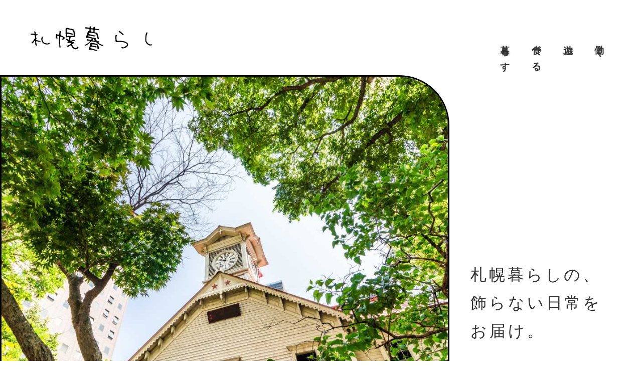

--- FILE ---
content_type: text/html; charset=UTF-8
request_url: https://sapporo.blog/
body_size: 30558
content:
<!DOCTYPE html>
<html lang="ja" data-loaded="false" data-scrolled="false" data-spmenu="closed">
<head>
<meta charset="utf-8">
<meta name="format-detection" content="telephone=no">
<meta http-equiv="X-UA-Compatible" content="IE=edge">
<meta name="viewport" content="width=device-width, viewport-fit=cover">
<meta name='robots' content='max-image-preview:large' />
<link rel='dns-prefetch' href='//code.typesquare.com' />
<link rel="alternate" type="application/rss+xml" title="札幌暮らし &raquo; フィード" href="https://sapporo.blog/feed/" />
<link rel="alternate" type="application/rss+xml" title="札幌暮らし &raquo; コメントフィード" href="https://sapporo.blog/comments/feed/" />

<!-- SEO SIMPLE PACK 3.2.1 -->
<title>札幌暮らし</title>
<link rel="canonical" href="https://sapporo.blog/">
<meta property="og:locale" content="ja_JP">
<meta property="og:type" content="website">
<meta property="og:image" content="https://sapporo.blog/wp-content/uploads/2022/07/sapporo-ogp.jpg">
<meta property="og:title" content="札幌暮らし">
<meta property="og:url" content="https://sapporo.blog/">
<meta property="og:site_name" content="札幌暮らし">
<meta name="twitter:card" content="summary_large_image">
<!-- / SEO SIMPLE PACK -->

<style id='wp-img-auto-sizes-contain-inline-css' type='text/css'>
img:is([sizes=auto i],[sizes^="auto," i]){contain-intrinsic-size:3000px 1500px}
/*# sourceURL=wp-img-auto-sizes-contain-inline-css */
</style>
<style id='wp-block-library-inline-css' type='text/css'>
:root{--wp-block-synced-color:#7a00df;--wp-block-synced-color--rgb:122,0,223;--wp-bound-block-color:var(--wp-block-synced-color);--wp-editor-canvas-background:#ddd;--wp-admin-theme-color:#007cba;--wp-admin-theme-color--rgb:0,124,186;--wp-admin-theme-color-darker-10:#006ba1;--wp-admin-theme-color-darker-10--rgb:0,107,160.5;--wp-admin-theme-color-darker-20:#005a87;--wp-admin-theme-color-darker-20--rgb:0,90,135;--wp-admin-border-width-focus:2px}@media (min-resolution:192dpi){:root{--wp-admin-border-width-focus:1.5px}}.wp-element-button{cursor:pointer}:root .has-very-light-gray-background-color{background-color:#eee}:root .has-very-dark-gray-background-color{background-color:#313131}:root .has-very-light-gray-color{color:#eee}:root .has-very-dark-gray-color{color:#313131}:root .has-vivid-green-cyan-to-vivid-cyan-blue-gradient-background{background:linear-gradient(135deg,#00d084,#0693e3)}:root .has-purple-crush-gradient-background{background:linear-gradient(135deg,#34e2e4,#4721fb 50%,#ab1dfe)}:root .has-hazy-dawn-gradient-background{background:linear-gradient(135deg,#faaca8,#dad0ec)}:root .has-subdued-olive-gradient-background{background:linear-gradient(135deg,#fafae1,#67a671)}:root .has-atomic-cream-gradient-background{background:linear-gradient(135deg,#fdd79a,#004a59)}:root .has-nightshade-gradient-background{background:linear-gradient(135deg,#330968,#31cdcf)}:root .has-midnight-gradient-background{background:linear-gradient(135deg,#020381,#2874fc)}:root{--wp--preset--font-size--normal:16px;--wp--preset--font-size--huge:42px}.has-regular-font-size{font-size:1em}.has-larger-font-size{font-size:2.625em}.has-normal-font-size{font-size:var(--wp--preset--font-size--normal)}.has-huge-font-size{font-size:var(--wp--preset--font-size--huge)}.has-text-align-center{text-align:center}.has-text-align-left{text-align:left}.has-text-align-right{text-align:right}.has-fit-text{white-space:nowrap!important}#end-resizable-editor-section{display:none}.aligncenter{clear:both}.items-justified-left{justify-content:flex-start}.items-justified-center{justify-content:center}.items-justified-right{justify-content:flex-end}.items-justified-space-between{justify-content:space-between}.screen-reader-text{border:0;clip-path:inset(50%);height:1px;margin:-1px;overflow:hidden;padding:0;position:absolute;width:1px;word-wrap:normal!important}.screen-reader-text:focus{background-color:#ddd;clip-path:none;color:#444;display:block;font-size:1em;height:auto;left:5px;line-height:normal;padding:15px 23px 14px;text-decoration:none;top:5px;width:auto;z-index:100000}html :where(.has-border-color){border-style:solid}html :where([style*=border-top-color]){border-top-style:solid}html :where([style*=border-right-color]){border-right-style:solid}html :where([style*=border-bottom-color]){border-bottom-style:solid}html :where([style*=border-left-color]){border-left-style:solid}html :where([style*=border-width]){border-style:solid}html :where([style*=border-top-width]){border-top-style:solid}html :where([style*=border-right-width]){border-right-style:solid}html :where([style*=border-bottom-width]){border-bottom-style:solid}html :where([style*=border-left-width]){border-left-style:solid}html :where(img[class*=wp-image-]){height:auto;max-width:100%}:where(figure){margin:0 0 1em}html :where(.is-position-sticky){--wp-admin--admin-bar--position-offset:var(--wp-admin--admin-bar--height,0px)}@media screen and (max-width:600px){html :where(.is-position-sticky){--wp-admin--admin-bar--position-offset:0px}}

/*# sourceURL=wp-block-library-inline-css */
</style><style id='wp-block-cover-inline-css' type='text/css'>
.wp-block-cover,.wp-block-cover-image{align-items:center;background-position:50%;box-sizing:border-box;display:flex;justify-content:center;min-height:430px;overflow:hidden;overflow:clip;padding:1em;position:relative}.wp-block-cover .has-background-dim:not([class*=-background-color]),.wp-block-cover-image .has-background-dim:not([class*=-background-color]),.wp-block-cover-image.has-background-dim:not([class*=-background-color]),.wp-block-cover.has-background-dim:not([class*=-background-color]){background-color:#000}.wp-block-cover .has-background-dim.has-background-gradient,.wp-block-cover-image .has-background-dim.has-background-gradient{background-color:initial}.wp-block-cover-image.has-background-dim:before,.wp-block-cover.has-background-dim:before{background-color:inherit;content:""}.wp-block-cover .wp-block-cover__background,.wp-block-cover .wp-block-cover__gradient-background,.wp-block-cover-image .wp-block-cover__background,.wp-block-cover-image .wp-block-cover__gradient-background,.wp-block-cover-image.has-background-dim:not(.has-background-gradient):before,.wp-block-cover.has-background-dim:not(.has-background-gradient):before{bottom:0;left:0;opacity:.5;position:absolute;right:0;top:0}.wp-block-cover-image.has-background-dim.has-background-dim-10 .wp-block-cover__background,.wp-block-cover-image.has-background-dim.has-background-dim-10 .wp-block-cover__gradient-background,.wp-block-cover-image.has-background-dim.has-background-dim-10:not(.has-background-gradient):before,.wp-block-cover.has-background-dim.has-background-dim-10 .wp-block-cover__background,.wp-block-cover.has-background-dim.has-background-dim-10 .wp-block-cover__gradient-background,.wp-block-cover.has-background-dim.has-background-dim-10:not(.has-background-gradient):before{opacity:.1}.wp-block-cover-image.has-background-dim.has-background-dim-20 .wp-block-cover__background,.wp-block-cover-image.has-background-dim.has-background-dim-20 .wp-block-cover__gradient-background,.wp-block-cover-image.has-background-dim.has-background-dim-20:not(.has-background-gradient):before,.wp-block-cover.has-background-dim.has-background-dim-20 .wp-block-cover__background,.wp-block-cover.has-background-dim.has-background-dim-20 .wp-block-cover__gradient-background,.wp-block-cover.has-background-dim.has-background-dim-20:not(.has-background-gradient):before{opacity:.2}.wp-block-cover-image.has-background-dim.has-background-dim-30 .wp-block-cover__background,.wp-block-cover-image.has-background-dim.has-background-dim-30 .wp-block-cover__gradient-background,.wp-block-cover-image.has-background-dim.has-background-dim-30:not(.has-background-gradient):before,.wp-block-cover.has-background-dim.has-background-dim-30 .wp-block-cover__background,.wp-block-cover.has-background-dim.has-background-dim-30 .wp-block-cover__gradient-background,.wp-block-cover.has-background-dim.has-background-dim-30:not(.has-background-gradient):before{opacity:.3}.wp-block-cover-image.has-background-dim.has-background-dim-40 .wp-block-cover__background,.wp-block-cover-image.has-background-dim.has-background-dim-40 .wp-block-cover__gradient-background,.wp-block-cover-image.has-background-dim.has-background-dim-40:not(.has-background-gradient):before,.wp-block-cover.has-background-dim.has-background-dim-40 .wp-block-cover__background,.wp-block-cover.has-background-dim.has-background-dim-40 .wp-block-cover__gradient-background,.wp-block-cover.has-background-dim.has-background-dim-40:not(.has-background-gradient):before{opacity:.4}.wp-block-cover-image.has-background-dim.has-background-dim-50 .wp-block-cover__background,.wp-block-cover-image.has-background-dim.has-background-dim-50 .wp-block-cover__gradient-background,.wp-block-cover-image.has-background-dim.has-background-dim-50:not(.has-background-gradient):before,.wp-block-cover.has-background-dim.has-background-dim-50 .wp-block-cover__background,.wp-block-cover.has-background-dim.has-background-dim-50 .wp-block-cover__gradient-background,.wp-block-cover.has-background-dim.has-background-dim-50:not(.has-background-gradient):before{opacity:.5}.wp-block-cover-image.has-background-dim.has-background-dim-60 .wp-block-cover__background,.wp-block-cover-image.has-background-dim.has-background-dim-60 .wp-block-cover__gradient-background,.wp-block-cover-image.has-background-dim.has-background-dim-60:not(.has-background-gradient):before,.wp-block-cover.has-background-dim.has-background-dim-60 .wp-block-cover__background,.wp-block-cover.has-background-dim.has-background-dim-60 .wp-block-cover__gradient-background,.wp-block-cover.has-background-dim.has-background-dim-60:not(.has-background-gradient):before{opacity:.6}.wp-block-cover-image.has-background-dim.has-background-dim-70 .wp-block-cover__background,.wp-block-cover-image.has-background-dim.has-background-dim-70 .wp-block-cover__gradient-background,.wp-block-cover-image.has-background-dim.has-background-dim-70:not(.has-background-gradient):before,.wp-block-cover.has-background-dim.has-background-dim-70 .wp-block-cover__background,.wp-block-cover.has-background-dim.has-background-dim-70 .wp-block-cover__gradient-background,.wp-block-cover.has-background-dim.has-background-dim-70:not(.has-background-gradient):before{opacity:.7}.wp-block-cover-image.has-background-dim.has-background-dim-80 .wp-block-cover__background,.wp-block-cover-image.has-background-dim.has-background-dim-80 .wp-block-cover__gradient-background,.wp-block-cover-image.has-background-dim.has-background-dim-80:not(.has-background-gradient):before,.wp-block-cover.has-background-dim.has-background-dim-80 .wp-block-cover__background,.wp-block-cover.has-background-dim.has-background-dim-80 .wp-block-cover__gradient-background,.wp-block-cover.has-background-dim.has-background-dim-80:not(.has-background-gradient):before{opacity:.8}.wp-block-cover-image.has-background-dim.has-background-dim-90 .wp-block-cover__background,.wp-block-cover-image.has-background-dim.has-background-dim-90 .wp-block-cover__gradient-background,.wp-block-cover-image.has-background-dim.has-background-dim-90:not(.has-background-gradient):before,.wp-block-cover.has-background-dim.has-background-dim-90 .wp-block-cover__background,.wp-block-cover.has-background-dim.has-background-dim-90 .wp-block-cover__gradient-background,.wp-block-cover.has-background-dim.has-background-dim-90:not(.has-background-gradient):before{opacity:.9}.wp-block-cover-image.has-background-dim.has-background-dim-100 .wp-block-cover__background,.wp-block-cover-image.has-background-dim.has-background-dim-100 .wp-block-cover__gradient-background,.wp-block-cover-image.has-background-dim.has-background-dim-100:not(.has-background-gradient):before,.wp-block-cover.has-background-dim.has-background-dim-100 .wp-block-cover__background,.wp-block-cover.has-background-dim.has-background-dim-100 .wp-block-cover__gradient-background,.wp-block-cover.has-background-dim.has-background-dim-100:not(.has-background-gradient):before{opacity:1}.wp-block-cover .wp-block-cover__background.has-background-dim.has-background-dim-0,.wp-block-cover .wp-block-cover__gradient-background.has-background-dim.has-background-dim-0,.wp-block-cover-image .wp-block-cover__background.has-background-dim.has-background-dim-0,.wp-block-cover-image .wp-block-cover__gradient-background.has-background-dim.has-background-dim-0{opacity:0}.wp-block-cover .wp-block-cover__background.has-background-dim.has-background-dim-10,.wp-block-cover .wp-block-cover__gradient-background.has-background-dim.has-background-dim-10,.wp-block-cover-image .wp-block-cover__background.has-background-dim.has-background-dim-10,.wp-block-cover-image .wp-block-cover__gradient-background.has-background-dim.has-background-dim-10{opacity:.1}.wp-block-cover .wp-block-cover__background.has-background-dim.has-background-dim-20,.wp-block-cover .wp-block-cover__gradient-background.has-background-dim.has-background-dim-20,.wp-block-cover-image .wp-block-cover__background.has-background-dim.has-background-dim-20,.wp-block-cover-image .wp-block-cover__gradient-background.has-background-dim.has-background-dim-20{opacity:.2}.wp-block-cover .wp-block-cover__background.has-background-dim.has-background-dim-30,.wp-block-cover .wp-block-cover__gradient-background.has-background-dim.has-background-dim-30,.wp-block-cover-image .wp-block-cover__background.has-background-dim.has-background-dim-30,.wp-block-cover-image .wp-block-cover__gradient-background.has-background-dim.has-background-dim-30{opacity:.3}.wp-block-cover .wp-block-cover__background.has-background-dim.has-background-dim-40,.wp-block-cover .wp-block-cover__gradient-background.has-background-dim.has-background-dim-40,.wp-block-cover-image .wp-block-cover__background.has-background-dim.has-background-dim-40,.wp-block-cover-image .wp-block-cover__gradient-background.has-background-dim.has-background-dim-40{opacity:.4}.wp-block-cover .wp-block-cover__background.has-background-dim.has-background-dim-50,.wp-block-cover .wp-block-cover__gradient-background.has-background-dim.has-background-dim-50,.wp-block-cover-image .wp-block-cover__background.has-background-dim.has-background-dim-50,.wp-block-cover-image .wp-block-cover__gradient-background.has-background-dim.has-background-dim-50{opacity:.5}.wp-block-cover .wp-block-cover__background.has-background-dim.has-background-dim-60,.wp-block-cover .wp-block-cover__gradient-background.has-background-dim.has-background-dim-60,.wp-block-cover-image .wp-block-cover__background.has-background-dim.has-background-dim-60,.wp-block-cover-image .wp-block-cover__gradient-background.has-background-dim.has-background-dim-60{opacity:.6}.wp-block-cover .wp-block-cover__background.has-background-dim.has-background-dim-70,.wp-block-cover .wp-block-cover__gradient-background.has-background-dim.has-background-dim-70,.wp-block-cover-image .wp-block-cover__background.has-background-dim.has-background-dim-70,.wp-block-cover-image .wp-block-cover__gradient-background.has-background-dim.has-background-dim-70{opacity:.7}.wp-block-cover .wp-block-cover__background.has-background-dim.has-background-dim-80,.wp-block-cover .wp-block-cover__gradient-background.has-background-dim.has-background-dim-80,.wp-block-cover-image .wp-block-cover__background.has-background-dim.has-background-dim-80,.wp-block-cover-image .wp-block-cover__gradient-background.has-background-dim.has-background-dim-80{opacity:.8}.wp-block-cover .wp-block-cover__background.has-background-dim.has-background-dim-90,.wp-block-cover .wp-block-cover__gradient-background.has-background-dim.has-background-dim-90,.wp-block-cover-image .wp-block-cover__background.has-background-dim.has-background-dim-90,.wp-block-cover-image .wp-block-cover__gradient-background.has-background-dim.has-background-dim-90{opacity:.9}.wp-block-cover .wp-block-cover__background.has-background-dim.has-background-dim-100,.wp-block-cover .wp-block-cover__gradient-background.has-background-dim.has-background-dim-100,.wp-block-cover-image .wp-block-cover__background.has-background-dim.has-background-dim-100,.wp-block-cover-image .wp-block-cover__gradient-background.has-background-dim.has-background-dim-100{opacity:1}.wp-block-cover-image.alignleft,.wp-block-cover-image.alignright,.wp-block-cover.alignleft,.wp-block-cover.alignright{max-width:420px;width:100%}.wp-block-cover-image.aligncenter,.wp-block-cover-image.alignleft,.wp-block-cover-image.alignright,.wp-block-cover.aligncenter,.wp-block-cover.alignleft,.wp-block-cover.alignright{display:flex}.wp-block-cover .wp-block-cover__inner-container,.wp-block-cover-image .wp-block-cover__inner-container{color:inherit;position:relative;width:100%}.wp-block-cover-image.is-position-top-left,.wp-block-cover.is-position-top-left{align-items:flex-start;justify-content:flex-start}.wp-block-cover-image.is-position-top-center,.wp-block-cover.is-position-top-center{align-items:flex-start;justify-content:center}.wp-block-cover-image.is-position-top-right,.wp-block-cover.is-position-top-right{align-items:flex-start;justify-content:flex-end}.wp-block-cover-image.is-position-center-left,.wp-block-cover.is-position-center-left{align-items:center;justify-content:flex-start}.wp-block-cover-image.is-position-center-center,.wp-block-cover.is-position-center-center{align-items:center;justify-content:center}.wp-block-cover-image.is-position-center-right,.wp-block-cover.is-position-center-right{align-items:center;justify-content:flex-end}.wp-block-cover-image.is-position-bottom-left,.wp-block-cover.is-position-bottom-left{align-items:flex-end;justify-content:flex-start}.wp-block-cover-image.is-position-bottom-center,.wp-block-cover.is-position-bottom-center{align-items:flex-end;justify-content:center}.wp-block-cover-image.is-position-bottom-right,.wp-block-cover.is-position-bottom-right{align-items:flex-end;justify-content:flex-end}.wp-block-cover-image.has-custom-content-position.has-custom-content-position .wp-block-cover__inner-container,.wp-block-cover.has-custom-content-position.has-custom-content-position .wp-block-cover__inner-container{margin:0}.wp-block-cover-image.has-custom-content-position.has-custom-content-position.is-position-bottom-left .wp-block-cover__inner-container,.wp-block-cover-image.has-custom-content-position.has-custom-content-position.is-position-bottom-right .wp-block-cover__inner-container,.wp-block-cover-image.has-custom-content-position.has-custom-content-position.is-position-center-left .wp-block-cover__inner-container,.wp-block-cover-image.has-custom-content-position.has-custom-content-position.is-position-center-right .wp-block-cover__inner-container,.wp-block-cover-image.has-custom-content-position.has-custom-content-position.is-position-top-left .wp-block-cover__inner-container,.wp-block-cover-image.has-custom-content-position.has-custom-content-position.is-position-top-right .wp-block-cover__inner-container,.wp-block-cover.has-custom-content-position.has-custom-content-position.is-position-bottom-left .wp-block-cover__inner-container,.wp-block-cover.has-custom-content-position.has-custom-content-position.is-position-bottom-right .wp-block-cover__inner-container,.wp-block-cover.has-custom-content-position.has-custom-content-position.is-position-center-left .wp-block-cover__inner-container,.wp-block-cover.has-custom-content-position.has-custom-content-position.is-position-center-right .wp-block-cover__inner-container,.wp-block-cover.has-custom-content-position.has-custom-content-position.is-position-top-left .wp-block-cover__inner-container,.wp-block-cover.has-custom-content-position.has-custom-content-position.is-position-top-right .wp-block-cover__inner-container{margin:0;width:auto}.wp-block-cover .wp-block-cover__image-background,.wp-block-cover video.wp-block-cover__video-background,.wp-block-cover-image .wp-block-cover__image-background,.wp-block-cover-image video.wp-block-cover__video-background{border:none;bottom:0;box-shadow:none;height:100%;left:0;margin:0;max-height:none;max-width:none;object-fit:cover;outline:none;padding:0;position:absolute;right:0;top:0;width:100%}.wp-block-cover-image.has-parallax,.wp-block-cover.has-parallax,.wp-block-cover__image-background.has-parallax,video.wp-block-cover__video-background.has-parallax{background-attachment:fixed;background-repeat:no-repeat;background-size:cover}@supports (-webkit-touch-callout:inherit){.wp-block-cover-image.has-parallax,.wp-block-cover.has-parallax,.wp-block-cover__image-background.has-parallax,video.wp-block-cover__video-background.has-parallax{background-attachment:scroll}}@media (prefers-reduced-motion:reduce){.wp-block-cover-image.has-parallax,.wp-block-cover.has-parallax,.wp-block-cover__image-background.has-parallax,video.wp-block-cover__video-background.has-parallax{background-attachment:scroll}}.wp-block-cover-image.is-repeated,.wp-block-cover.is-repeated,.wp-block-cover__image-background.is-repeated,video.wp-block-cover__video-background.is-repeated{background-repeat:repeat;background-size:auto}.wp-block-cover-image-text,.wp-block-cover-image-text a,.wp-block-cover-image-text a:active,.wp-block-cover-image-text a:focus,.wp-block-cover-image-text a:hover,.wp-block-cover-text,.wp-block-cover-text a,.wp-block-cover-text a:active,.wp-block-cover-text a:focus,.wp-block-cover-text a:hover,section.wp-block-cover-image h2,section.wp-block-cover-image h2 a,section.wp-block-cover-image h2 a:active,section.wp-block-cover-image h2 a:focus,section.wp-block-cover-image h2 a:hover{color:#fff}.wp-block-cover-image .wp-block-cover.has-left-content{justify-content:flex-start}.wp-block-cover-image .wp-block-cover.has-right-content{justify-content:flex-end}.wp-block-cover-image.has-left-content .wp-block-cover-image-text,.wp-block-cover.has-left-content .wp-block-cover-text,section.wp-block-cover-image.has-left-content>h2{margin-left:0;text-align:left}.wp-block-cover-image.has-right-content .wp-block-cover-image-text,.wp-block-cover.has-right-content .wp-block-cover-text,section.wp-block-cover-image.has-right-content>h2{margin-right:0;text-align:right}.wp-block-cover .wp-block-cover-text,.wp-block-cover-image .wp-block-cover-image-text,section.wp-block-cover-image>h2{font-size:2em;line-height:1.25;margin-bottom:0;max-width:840px;padding:.44em;text-align:center;z-index:1}:where(.wp-block-cover-image:not(.has-text-color)),:where(.wp-block-cover:not(.has-text-color)){color:#fff}:where(.wp-block-cover-image.is-light:not(.has-text-color)),:where(.wp-block-cover.is-light:not(.has-text-color)){color:#000}:root :where(.wp-block-cover h1:not(.has-text-color)),:root :where(.wp-block-cover h2:not(.has-text-color)),:root :where(.wp-block-cover h3:not(.has-text-color)),:root :where(.wp-block-cover h4:not(.has-text-color)),:root :where(.wp-block-cover h5:not(.has-text-color)),:root :where(.wp-block-cover h6:not(.has-text-color)),:root :where(.wp-block-cover p:not(.has-text-color)){color:inherit}body:not(.editor-styles-wrapper) .wp-block-cover:not(.wp-block-cover:has(.wp-block-cover__background+.wp-block-cover__inner-container)) .wp-block-cover__image-background,body:not(.editor-styles-wrapper) .wp-block-cover:not(.wp-block-cover:has(.wp-block-cover__background+.wp-block-cover__inner-container)) .wp-block-cover__video-background{z-index:0}body:not(.editor-styles-wrapper) .wp-block-cover:not(.wp-block-cover:has(.wp-block-cover__background+.wp-block-cover__inner-container)) .wp-block-cover__background,body:not(.editor-styles-wrapper) .wp-block-cover:not(.wp-block-cover:has(.wp-block-cover__background+.wp-block-cover__inner-container)) .wp-block-cover__gradient-background,body:not(.editor-styles-wrapper) .wp-block-cover:not(.wp-block-cover:has(.wp-block-cover__background+.wp-block-cover__inner-container)) .wp-block-cover__inner-container,body:not(.editor-styles-wrapper) .wp-block-cover:not(.wp-block-cover:has(.wp-block-cover__background+.wp-block-cover__inner-container)).has-background-dim:not(.has-background-gradient):before{z-index:1}.has-modal-open body:not(.editor-styles-wrapper) .wp-block-cover:not(.wp-block-cover:has(.wp-block-cover__background+.wp-block-cover__inner-container)) .wp-block-cover__inner-container{z-index:auto}
/*# sourceURL=https://sapporo.blog/wp-includes/blocks/cover/style.min.css */
</style>
<style id='wp-block-heading-inline-css' type='text/css'>
h1:where(.wp-block-heading).has-background,h2:where(.wp-block-heading).has-background,h3:where(.wp-block-heading).has-background,h4:where(.wp-block-heading).has-background,h5:where(.wp-block-heading).has-background,h6:where(.wp-block-heading).has-background{padding:1.25em 2.375em}h1.has-text-align-left[style*=writing-mode]:where([style*=vertical-lr]),h1.has-text-align-right[style*=writing-mode]:where([style*=vertical-rl]),h2.has-text-align-left[style*=writing-mode]:where([style*=vertical-lr]),h2.has-text-align-right[style*=writing-mode]:where([style*=vertical-rl]),h3.has-text-align-left[style*=writing-mode]:where([style*=vertical-lr]),h3.has-text-align-right[style*=writing-mode]:where([style*=vertical-rl]),h4.has-text-align-left[style*=writing-mode]:where([style*=vertical-lr]),h4.has-text-align-right[style*=writing-mode]:where([style*=vertical-rl]),h5.has-text-align-left[style*=writing-mode]:where([style*=vertical-lr]),h5.has-text-align-right[style*=writing-mode]:where([style*=vertical-rl]),h6.has-text-align-left[style*=writing-mode]:where([style*=vertical-lr]),h6.has-text-align-right[style*=writing-mode]:where([style*=vertical-rl]){rotate:180deg}
/*# sourceURL=https://sapporo.blog/wp-includes/blocks/heading/style.min.css */
</style>
<style id='wp-block-image-inline-css' type='text/css'>
.wp-block-image>a,.wp-block-image>figure>a{display:inline-block}.wp-block-image img{box-sizing:border-box;height:auto;max-width:100%;vertical-align:bottom}@media not (prefers-reduced-motion){.wp-block-image img.hide{visibility:hidden}.wp-block-image img.show{animation:show-content-image .4s}}.wp-block-image[style*=border-radius] img,.wp-block-image[style*=border-radius]>a{border-radius:inherit}.wp-block-image.has-custom-border img{box-sizing:border-box}.wp-block-image.aligncenter{text-align:center}.wp-block-image.alignfull>a,.wp-block-image.alignwide>a{width:100%}.wp-block-image.alignfull img,.wp-block-image.alignwide img{height:auto;width:100%}.wp-block-image .aligncenter,.wp-block-image .alignleft,.wp-block-image .alignright,.wp-block-image.aligncenter,.wp-block-image.alignleft,.wp-block-image.alignright{display:table}.wp-block-image .aligncenter>figcaption,.wp-block-image .alignleft>figcaption,.wp-block-image .alignright>figcaption,.wp-block-image.aligncenter>figcaption,.wp-block-image.alignleft>figcaption,.wp-block-image.alignright>figcaption{caption-side:bottom;display:table-caption}.wp-block-image .alignleft{float:left;margin:.5em 1em .5em 0}.wp-block-image .alignright{float:right;margin:.5em 0 .5em 1em}.wp-block-image .aligncenter{margin-left:auto;margin-right:auto}.wp-block-image :where(figcaption){margin-bottom:1em;margin-top:.5em}.wp-block-image.is-style-circle-mask img{border-radius:9999px}@supports ((-webkit-mask-image:none) or (mask-image:none)) or (-webkit-mask-image:none){.wp-block-image.is-style-circle-mask img{border-radius:0;-webkit-mask-image:url('data:image/svg+xml;utf8,<svg viewBox="0 0 100 100" xmlns="http://www.w3.org/2000/svg"><circle cx="50" cy="50" r="50"/></svg>');mask-image:url('data:image/svg+xml;utf8,<svg viewBox="0 0 100 100" xmlns="http://www.w3.org/2000/svg"><circle cx="50" cy="50" r="50"/></svg>');mask-mode:alpha;-webkit-mask-position:center;mask-position:center;-webkit-mask-repeat:no-repeat;mask-repeat:no-repeat;-webkit-mask-size:contain;mask-size:contain}}:root :where(.wp-block-image.is-style-rounded img,.wp-block-image .is-style-rounded img){border-radius:9999px}.wp-block-image figure{margin:0}.wp-lightbox-container{display:flex;flex-direction:column;position:relative}.wp-lightbox-container img{cursor:zoom-in}.wp-lightbox-container img:hover+button{opacity:1}.wp-lightbox-container button{align-items:center;backdrop-filter:blur(16px) saturate(180%);background-color:#5a5a5a40;border:none;border-radius:4px;cursor:zoom-in;display:flex;height:20px;justify-content:center;opacity:0;padding:0;position:absolute;right:16px;text-align:center;top:16px;width:20px;z-index:100}@media not (prefers-reduced-motion){.wp-lightbox-container button{transition:opacity .2s ease}}.wp-lightbox-container button:focus-visible{outline:3px auto #5a5a5a40;outline:3px auto -webkit-focus-ring-color;outline-offset:3px}.wp-lightbox-container button:hover{cursor:pointer;opacity:1}.wp-lightbox-container button:focus{opacity:1}.wp-lightbox-container button:focus,.wp-lightbox-container button:hover,.wp-lightbox-container button:not(:hover):not(:active):not(.has-background){background-color:#5a5a5a40;border:none}.wp-lightbox-overlay{box-sizing:border-box;cursor:zoom-out;height:100vh;left:0;overflow:hidden;position:fixed;top:0;visibility:hidden;width:100%;z-index:100000}.wp-lightbox-overlay .close-button{align-items:center;cursor:pointer;display:flex;justify-content:center;min-height:40px;min-width:40px;padding:0;position:absolute;right:calc(env(safe-area-inset-right) + 16px);top:calc(env(safe-area-inset-top) + 16px);z-index:5000000}.wp-lightbox-overlay .close-button:focus,.wp-lightbox-overlay .close-button:hover,.wp-lightbox-overlay .close-button:not(:hover):not(:active):not(.has-background){background:none;border:none}.wp-lightbox-overlay .lightbox-image-container{height:var(--wp--lightbox-container-height);left:50%;overflow:hidden;position:absolute;top:50%;transform:translate(-50%,-50%);transform-origin:top left;width:var(--wp--lightbox-container-width);z-index:9999999999}.wp-lightbox-overlay .wp-block-image{align-items:center;box-sizing:border-box;display:flex;height:100%;justify-content:center;margin:0;position:relative;transform-origin:0 0;width:100%;z-index:3000000}.wp-lightbox-overlay .wp-block-image img{height:var(--wp--lightbox-image-height);min-height:var(--wp--lightbox-image-height);min-width:var(--wp--lightbox-image-width);width:var(--wp--lightbox-image-width)}.wp-lightbox-overlay .wp-block-image figcaption{display:none}.wp-lightbox-overlay button{background:none;border:none}.wp-lightbox-overlay .scrim{background-color:#fff;height:100%;opacity:.9;position:absolute;width:100%;z-index:2000000}.wp-lightbox-overlay.active{visibility:visible}@media not (prefers-reduced-motion){.wp-lightbox-overlay.active{animation:turn-on-visibility .25s both}.wp-lightbox-overlay.active img{animation:turn-on-visibility .35s both}.wp-lightbox-overlay.show-closing-animation:not(.active){animation:turn-off-visibility .35s both}.wp-lightbox-overlay.show-closing-animation:not(.active) img{animation:turn-off-visibility .25s both}.wp-lightbox-overlay.zoom.active{animation:none;opacity:1;visibility:visible}.wp-lightbox-overlay.zoom.active .lightbox-image-container{animation:lightbox-zoom-in .4s}.wp-lightbox-overlay.zoom.active .lightbox-image-container img{animation:none}.wp-lightbox-overlay.zoom.active .scrim{animation:turn-on-visibility .4s forwards}.wp-lightbox-overlay.zoom.show-closing-animation:not(.active){animation:none}.wp-lightbox-overlay.zoom.show-closing-animation:not(.active) .lightbox-image-container{animation:lightbox-zoom-out .4s}.wp-lightbox-overlay.zoom.show-closing-animation:not(.active) .lightbox-image-container img{animation:none}.wp-lightbox-overlay.zoom.show-closing-animation:not(.active) .scrim{animation:turn-off-visibility .4s forwards}}@keyframes show-content-image{0%{visibility:hidden}99%{visibility:hidden}to{visibility:visible}}@keyframes turn-on-visibility{0%{opacity:0}to{opacity:1}}@keyframes turn-off-visibility{0%{opacity:1;visibility:visible}99%{opacity:0;visibility:visible}to{opacity:0;visibility:hidden}}@keyframes lightbox-zoom-in{0%{transform:translate(calc((-100vw + var(--wp--lightbox-scrollbar-width))/2 + var(--wp--lightbox-initial-left-position)),calc(-50vh + var(--wp--lightbox-initial-top-position))) scale(var(--wp--lightbox-scale))}to{transform:translate(-50%,-50%) scale(1)}}@keyframes lightbox-zoom-out{0%{transform:translate(-50%,-50%) scale(1);visibility:visible}99%{visibility:visible}to{transform:translate(calc((-100vw + var(--wp--lightbox-scrollbar-width))/2 + var(--wp--lightbox-initial-left-position)),calc(-50vh + var(--wp--lightbox-initial-top-position))) scale(var(--wp--lightbox-scale));visibility:hidden}}
/*# sourceURL=https://sapporo.blog/wp-includes/blocks/image/style.min.css */
</style>
<style id='wp-block-media-text-inline-css' type='text/css'>
.wp-block-media-text{box-sizing:border-box;
  /*!rtl:begin:ignore*/direction:ltr;
  /*!rtl:end:ignore*/display:grid;grid-template-columns:50% 1fr;grid-template-rows:auto}.wp-block-media-text.has-media-on-the-right{grid-template-columns:1fr 50%}.wp-block-media-text.is-vertically-aligned-top>.wp-block-media-text__content,.wp-block-media-text.is-vertically-aligned-top>.wp-block-media-text__media{align-self:start}.wp-block-media-text.is-vertically-aligned-center>.wp-block-media-text__content,.wp-block-media-text.is-vertically-aligned-center>.wp-block-media-text__media,.wp-block-media-text>.wp-block-media-text__content,.wp-block-media-text>.wp-block-media-text__media{align-self:center}.wp-block-media-text.is-vertically-aligned-bottom>.wp-block-media-text__content,.wp-block-media-text.is-vertically-aligned-bottom>.wp-block-media-text__media{align-self:end}.wp-block-media-text>.wp-block-media-text__media{
  /*!rtl:begin:ignore*/grid-column:1;grid-row:1;
  /*!rtl:end:ignore*/margin:0}.wp-block-media-text>.wp-block-media-text__content{direction:ltr;
  /*!rtl:begin:ignore*/grid-column:2;grid-row:1;
  /*!rtl:end:ignore*/padding:0 8%;word-break:break-word}.wp-block-media-text.has-media-on-the-right>.wp-block-media-text__media{
  /*!rtl:begin:ignore*/grid-column:2;grid-row:1
  /*!rtl:end:ignore*/}.wp-block-media-text.has-media-on-the-right>.wp-block-media-text__content{
  /*!rtl:begin:ignore*/grid-column:1;grid-row:1
  /*!rtl:end:ignore*/}.wp-block-media-text__media a{display:block}.wp-block-media-text__media img,.wp-block-media-text__media video{height:auto;max-width:unset;vertical-align:middle;width:100%}.wp-block-media-text.is-image-fill>.wp-block-media-text__media{background-size:cover;height:100%;min-height:250px}.wp-block-media-text.is-image-fill>.wp-block-media-text__media>a{display:block;height:100%}.wp-block-media-text.is-image-fill>.wp-block-media-text__media img{height:1px;margin:-1px;overflow:hidden;padding:0;position:absolute;width:1px;clip:rect(0,0,0,0);border:0}.wp-block-media-text.is-image-fill-element>.wp-block-media-text__media{height:100%;min-height:250px}.wp-block-media-text.is-image-fill-element>.wp-block-media-text__media>a{display:block;height:100%}.wp-block-media-text.is-image-fill-element>.wp-block-media-text__media img{height:100%;object-fit:cover;width:100%}@media (max-width:600px){.wp-block-media-text.is-stacked-on-mobile{grid-template-columns:100%!important}.wp-block-media-text.is-stacked-on-mobile>.wp-block-media-text__media{grid-column:1;grid-row:1}.wp-block-media-text.is-stacked-on-mobile>.wp-block-media-text__content{grid-column:1;grid-row:2}}
/*# sourceURL=https://sapporo.blog/wp-includes/blocks/media-text/style.min.css */
</style>
<style id='wp-block-group-inline-css' type='text/css'>
.wp-block-group{box-sizing:border-box}:where(.wp-block-group.wp-block-group-is-layout-constrained){position:relative}
/*# sourceURL=https://sapporo.blog/wp-includes/blocks/group/style.min.css */
</style>
<style id='wp-block-paragraph-inline-css' type='text/css'>
.is-small-text{font-size:.875em}.is-regular-text{font-size:1em}.is-large-text{font-size:2.25em}.is-larger-text{font-size:3em}.has-drop-cap:not(:focus):first-letter{float:left;font-size:8.4em;font-style:normal;font-weight:100;line-height:.68;margin:.05em .1em 0 0;text-transform:uppercase}body.rtl .has-drop-cap:not(:focus):first-letter{float:none;margin-left:.1em}p.has-drop-cap.has-background{overflow:hidden}:root :where(p.has-background){padding:1.25em 2.375em}:where(p.has-text-color:not(.has-link-color)) a{color:inherit}p.has-text-align-left[style*="writing-mode:vertical-lr"],p.has-text-align-right[style*="writing-mode:vertical-rl"]{rotate:180deg}
/*# sourceURL=https://sapporo.blog/wp-includes/blocks/paragraph/style.min.css */
</style>
<style id='global-styles-inline-css' type='text/css'>
:root{--wp--preset--aspect-ratio--square: 1;--wp--preset--aspect-ratio--4-3: 4/3;--wp--preset--aspect-ratio--3-4: 3/4;--wp--preset--aspect-ratio--3-2: 3/2;--wp--preset--aspect-ratio--2-3: 2/3;--wp--preset--aspect-ratio--16-9: 16/9;--wp--preset--aspect-ratio--9-16: 9/16;--wp--preset--color--black: #000;--wp--preset--color--cyan-bluish-gray: #abb8c3;--wp--preset--color--white: #fff;--wp--preset--color--pale-pink: #f78da7;--wp--preset--color--vivid-red: #cf2e2e;--wp--preset--color--luminous-vivid-orange: #ff6900;--wp--preset--color--luminous-vivid-amber: #fcb900;--wp--preset--color--light-green-cyan: #7bdcb5;--wp--preset--color--vivid-green-cyan: #00d084;--wp--preset--color--pale-cyan-blue: #8ed1fc;--wp--preset--color--vivid-cyan-blue: #0693e3;--wp--preset--color--vivid-purple: #9b51e0;--wp--preset--color--swl-main: var(--color_main);--wp--preset--color--swl-main-thin: var(--color_main_thin);--wp--preset--color--swl-gray: var(--color_gray);--wp--preset--color--swl-deep-01: var(--color_deep01);--wp--preset--color--swl-deep-02: var(--color_deep02);--wp--preset--color--swl-deep-03: var(--color_deep03);--wp--preset--color--swl-deep-04: var(--color_deep04);--wp--preset--color--swl-pale-01: var(--color_pale01);--wp--preset--color--swl-pale-02: var(--color_pale02);--wp--preset--color--swl-pale-03: var(--color_pale03);--wp--preset--color--swl-pale-04: var(--color_pale04);--wp--preset--gradient--vivid-cyan-blue-to-vivid-purple: linear-gradient(135deg,rgb(6,147,227) 0%,rgb(155,81,224) 100%);--wp--preset--gradient--light-green-cyan-to-vivid-green-cyan: linear-gradient(135deg,rgb(122,220,180) 0%,rgb(0,208,130) 100%);--wp--preset--gradient--luminous-vivid-amber-to-luminous-vivid-orange: linear-gradient(135deg,rgb(252,185,0) 0%,rgb(255,105,0) 100%);--wp--preset--gradient--luminous-vivid-orange-to-vivid-red: linear-gradient(135deg,rgb(255,105,0) 0%,rgb(207,46,46) 100%);--wp--preset--gradient--very-light-gray-to-cyan-bluish-gray: linear-gradient(135deg,rgb(238,238,238) 0%,rgb(169,184,195) 100%);--wp--preset--gradient--cool-to-warm-spectrum: linear-gradient(135deg,rgb(74,234,220) 0%,rgb(151,120,209) 20%,rgb(207,42,186) 40%,rgb(238,44,130) 60%,rgb(251,105,98) 80%,rgb(254,248,76) 100%);--wp--preset--gradient--blush-light-purple: linear-gradient(135deg,rgb(255,206,236) 0%,rgb(152,150,240) 100%);--wp--preset--gradient--blush-bordeaux: linear-gradient(135deg,rgb(254,205,165) 0%,rgb(254,45,45) 50%,rgb(107,0,62) 100%);--wp--preset--gradient--luminous-dusk: linear-gradient(135deg,rgb(255,203,112) 0%,rgb(199,81,192) 50%,rgb(65,88,208) 100%);--wp--preset--gradient--pale-ocean: linear-gradient(135deg,rgb(255,245,203) 0%,rgb(182,227,212) 50%,rgb(51,167,181) 100%);--wp--preset--gradient--electric-grass: linear-gradient(135deg,rgb(202,248,128) 0%,rgb(113,206,126) 100%);--wp--preset--gradient--midnight: linear-gradient(135deg,rgb(2,3,129) 0%,rgb(40,116,252) 100%);--wp--preset--font-size--small: 0.9em;--wp--preset--font-size--medium: 1.1em;--wp--preset--font-size--large: 1.25em;--wp--preset--font-size--x-large: 42px;--wp--preset--font-size--xs: 0.75em;--wp--preset--font-size--huge: 1.6em;--wp--preset--spacing--20: 0.44rem;--wp--preset--spacing--30: 0.67rem;--wp--preset--spacing--40: 1rem;--wp--preset--spacing--50: 1.5rem;--wp--preset--spacing--60: 2.25rem;--wp--preset--spacing--70: 3.38rem;--wp--preset--spacing--80: 5.06rem;--wp--preset--shadow--natural: 6px 6px 9px rgba(0, 0, 0, 0.2);--wp--preset--shadow--deep: 12px 12px 50px rgba(0, 0, 0, 0.4);--wp--preset--shadow--sharp: 6px 6px 0px rgba(0, 0, 0, 0.2);--wp--preset--shadow--outlined: 6px 6px 0px -3px rgb(255, 255, 255), 6px 6px rgb(0, 0, 0);--wp--preset--shadow--crisp: 6px 6px 0px rgb(0, 0, 0);}:where(.is-layout-flex){gap: 0.5em;}:where(.is-layout-grid){gap: 0.5em;}body .is-layout-flex{display: flex;}.is-layout-flex{flex-wrap: wrap;align-items: center;}.is-layout-flex > :is(*, div){margin: 0;}body .is-layout-grid{display: grid;}.is-layout-grid > :is(*, div){margin: 0;}:where(.wp-block-columns.is-layout-flex){gap: 2em;}:where(.wp-block-columns.is-layout-grid){gap: 2em;}:where(.wp-block-post-template.is-layout-flex){gap: 1.25em;}:where(.wp-block-post-template.is-layout-grid){gap: 1.25em;}.has-black-color{color: var(--wp--preset--color--black) !important;}.has-cyan-bluish-gray-color{color: var(--wp--preset--color--cyan-bluish-gray) !important;}.has-white-color{color: var(--wp--preset--color--white) !important;}.has-pale-pink-color{color: var(--wp--preset--color--pale-pink) !important;}.has-vivid-red-color{color: var(--wp--preset--color--vivid-red) !important;}.has-luminous-vivid-orange-color{color: var(--wp--preset--color--luminous-vivid-orange) !important;}.has-luminous-vivid-amber-color{color: var(--wp--preset--color--luminous-vivid-amber) !important;}.has-light-green-cyan-color{color: var(--wp--preset--color--light-green-cyan) !important;}.has-vivid-green-cyan-color{color: var(--wp--preset--color--vivid-green-cyan) !important;}.has-pale-cyan-blue-color{color: var(--wp--preset--color--pale-cyan-blue) !important;}.has-vivid-cyan-blue-color{color: var(--wp--preset--color--vivid-cyan-blue) !important;}.has-vivid-purple-color{color: var(--wp--preset--color--vivid-purple) !important;}.has-black-background-color{background-color: var(--wp--preset--color--black) !important;}.has-cyan-bluish-gray-background-color{background-color: var(--wp--preset--color--cyan-bluish-gray) !important;}.has-white-background-color{background-color: var(--wp--preset--color--white) !important;}.has-pale-pink-background-color{background-color: var(--wp--preset--color--pale-pink) !important;}.has-vivid-red-background-color{background-color: var(--wp--preset--color--vivid-red) !important;}.has-luminous-vivid-orange-background-color{background-color: var(--wp--preset--color--luminous-vivid-orange) !important;}.has-luminous-vivid-amber-background-color{background-color: var(--wp--preset--color--luminous-vivid-amber) !important;}.has-light-green-cyan-background-color{background-color: var(--wp--preset--color--light-green-cyan) !important;}.has-vivid-green-cyan-background-color{background-color: var(--wp--preset--color--vivid-green-cyan) !important;}.has-pale-cyan-blue-background-color{background-color: var(--wp--preset--color--pale-cyan-blue) !important;}.has-vivid-cyan-blue-background-color{background-color: var(--wp--preset--color--vivid-cyan-blue) !important;}.has-vivid-purple-background-color{background-color: var(--wp--preset--color--vivid-purple) !important;}.has-black-border-color{border-color: var(--wp--preset--color--black) !important;}.has-cyan-bluish-gray-border-color{border-color: var(--wp--preset--color--cyan-bluish-gray) !important;}.has-white-border-color{border-color: var(--wp--preset--color--white) !important;}.has-pale-pink-border-color{border-color: var(--wp--preset--color--pale-pink) !important;}.has-vivid-red-border-color{border-color: var(--wp--preset--color--vivid-red) !important;}.has-luminous-vivid-orange-border-color{border-color: var(--wp--preset--color--luminous-vivid-orange) !important;}.has-luminous-vivid-amber-border-color{border-color: var(--wp--preset--color--luminous-vivid-amber) !important;}.has-light-green-cyan-border-color{border-color: var(--wp--preset--color--light-green-cyan) !important;}.has-vivid-green-cyan-border-color{border-color: var(--wp--preset--color--vivid-green-cyan) !important;}.has-pale-cyan-blue-border-color{border-color: var(--wp--preset--color--pale-cyan-blue) !important;}.has-vivid-cyan-blue-border-color{border-color: var(--wp--preset--color--vivid-cyan-blue) !important;}.has-vivid-purple-border-color{border-color: var(--wp--preset--color--vivid-purple) !important;}.has-vivid-cyan-blue-to-vivid-purple-gradient-background{background: var(--wp--preset--gradient--vivid-cyan-blue-to-vivid-purple) !important;}.has-light-green-cyan-to-vivid-green-cyan-gradient-background{background: var(--wp--preset--gradient--light-green-cyan-to-vivid-green-cyan) !important;}.has-luminous-vivid-amber-to-luminous-vivid-orange-gradient-background{background: var(--wp--preset--gradient--luminous-vivid-amber-to-luminous-vivid-orange) !important;}.has-luminous-vivid-orange-to-vivid-red-gradient-background{background: var(--wp--preset--gradient--luminous-vivid-orange-to-vivid-red) !important;}.has-very-light-gray-to-cyan-bluish-gray-gradient-background{background: var(--wp--preset--gradient--very-light-gray-to-cyan-bluish-gray) !important;}.has-cool-to-warm-spectrum-gradient-background{background: var(--wp--preset--gradient--cool-to-warm-spectrum) !important;}.has-blush-light-purple-gradient-background{background: var(--wp--preset--gradient--blush-light-purple) !important;}.has-blush-bordeaux-gradient-background{background: var(--wp--preset--gradient--blush-bordeaux) !important;}.has-luminous-dusk-gradient-background{background: var(--wp--preset--gradient--luminous-dusk) !important;}.has-pale-ocean-gradient-background{background: var(--wp--preset--gradient--pale-ocean) !important;}.has-electric-grass-gradient-background{background: var(--wp--preset--gradient--electric-grass) !important;}.has-midnight-gradient-background{background: var(--wp--preset--gradient--midnight) !important;}.has-small-font-size{font-size: var(--wp--preset--font-size--small) !important;}.has-medium-font-size{font-size: var(--wp--preset--font-size--medium) !important;}.has-large-font-size{font-size: var(--wp--preset--font-size--large) !important;}.has-x-large-font-size{font-size: var(--wp--preset--font-size--x-large) !important;}
/*# sourceURL=global-styles-inline-css */
</style>

<link rel='stylesheet' id='swell-icons-css' href='https://sapporo.blog/wp-content/themes/swell/build/css/swell-icons.css?ver=2.7.2.1' type='text/css' media='all' />
<link rel='stylesheet' id='main_style-css' href='https://sapporo.blog/wp-content/themes/swell/build/css/main.css?ver=2.7.2.1' type='text/css' media='all' />
<link rel='stylesheet' id='swell_blocks-css' href='https://sapporo.blog/wp-content/themes/swell/build/css/blocks.css?ver=2.7.2.1' type='text/css' media='all' />
<style id='swell_custom-inline-css' type='text/css'>
:root{--swl-fz--content:4vw;--swl-letter_spacing:.05em;--swl-font_family:"Helvetica Neue", Arial, "Hiragino Kaku Gothic ProN", "Hiragino Sans", Meiryo, sans-serif;--swl-font_weight:400;--color_main:#000000;--color_text:#333;--color_link:#1176d4;--color_htag:#1f4e5f;--color_bg:#ffffff;--color_gradient1:#d8ffff;--color_gradient2:#87e7ff;--color_main_thin:rgba(0, 0, 0, 0.05 );--color_main_dark:rgba(0, 0, 0, 1 );--color_list_check:#000000;--color_list_num:#000000;--color_list_good:#86dd7b;--color_list_triangle:#f4e03a;--color_list_bad:#f36060;--color_faq_q:#d55656;--color_faq_a:#6599b7;--color_icon_good:#3cd250;--color_icon_good_bg:#ecffe9;--color_icon_bad:#4b73eb;--color_icon_bad_bg:#eafaff;--color_icon_info:#f578b4;--color_icon_info_bg:#fff0fa;--color_icon_announce:#ffa537;--color_icon_announce_bg:#fff5f0;--color_icon_pen:#7a7a7a;--color_icon_pen_bg:#f7f7f7;--color_icon_book:#787364;--color_icon_book_bg:#f8f6ef;--color_icon_point:#ffa639;--color_icon_check:#86d67c;--color_icon_batsu:#f36060;--color_icon_hatena:#5295cc;--color_icon_caution:#f7da38;--color_icon_memo:#84878a;--color_deep01:#e44141;--color_deep02:#3d79d5;--color_deep03:#63a84d;--color_deep04:#f09f4d;--color_pale01:#fff2f0;--color_pale02:#f3f8fd;--color_pale03:#f1f9ee;--color_pale04:#fdf9ee;--color_mark_blue:#b7e3ff;--color_mark_green:#bdf9c3;--color_mark_yellow:#fcf69f;--color_mark_orange:#ffddbc;--border01:solid 4px var(--color_main);--border02:double 4px var(--color_main);--border03:dashed 2px var(--color_border);--border04:solid 4px var(--color_gray);--card_posts_thumb_ratio:56.25%;--list_posts_thumb_ratio:61.805%;--big_posts_thumb_ratio:56.25%;--thumb_posts_thumb_ratio:61.805%;--color_header_bg:#ffffff;--color_header_text:#333333;--color_footer_bg:#fdfdfd;--color_footer_text:#333;--container_size:1200px;--article_size:800px;--logo_size_sp:80px;--logo_size_pc:100px;--logo_size_pcfix:48px;}.swl-cell-bg[data-icon="doubleCircle"]{--cell-icon-color:#ffc977}.swl-cell-bg[data-icon="circle"]{--cell-icon-color:#94e29c}.swl-cell-bg[data-icon="triangle"]{--cell-icon-color:#eeda2f}.swl-cell-bg[data-icon="close"]{--cell-icon-color:#ec9191}.swl-cell-bg[data-icon="hatena"]{--cell-icon-color:#93c9da}.swl-cell-bg[data-icon="check"]{--cell-icon-color:#94e29c}.swl-cell-bg[data-icon="line"]{--cell-icon-color:#9b9b9b}.cap_box[data-colset="col1"]{--capbox-color:#f59b5f;--capbox-color--bg:#fff8eb}.cap_box[data-colset="col2"]{--capbox-color:#5fb9f5;--capbox-color--bg:#edf5ff}.cap_box[data-colset="col3"]{--capbox-color:#2fcd90;--capbox-color--bg:#eafaf2}.red_{--the-btn-color:#f74a4a;--the-btn-color2:#ffbc49;--the-solid-shadow: rgba(185, 56, 56, 1 )}.blue_{--the-btn-color:#338df4;--the-btn-color2:#35eaff;--the-solid-shadow: rgba(38, 106, 183, 1 )}.green_{--the-btn-color:#62d847;--the-btn-color2:#7bf7bd;--the-solid-shadow: rgba(74, 162, 53, 1 )}.is-style-btn_normal{--the-btn-radius:80px}.is-style-btn_solid{--the-btn-radius:80px}.is-style-btn_shiny{--the-btn-radius:80px}.is-style-btn_line{--the-btn-radius:80px}.post_content blockquote{padding:1.5em 3em}.post_content blockquote::before,.post_content blockquote::after{content:"\00201c";display:inline-block;position:absolute;font-size:6em;color:rgba(200, 200, 200, .4)}.post_content blockquote::before{font-family:Arial,Helvetica,sans-serif;top:4px;left:8px}.post_content blockquote::after{transform:rotate(180deg);font-family:Arial,Helvetica,sans-serif;bottom:4px;right:8px}.mark_blue{background:-webkit-linear-gradient(transparent 64%,var(--color_mark_blue) 0%);background:linear-gradient(transparent 64%,var(--color_mark_blue) 0%)}.mark_green{background:-webkit-linear-gradient(transparent 64%,var(--color_mark_green) 0%);background:linear-gradient(transparent 64%,var(--color_mark_green) 0%)}.mark_yellow{background:-webkit-linear-gradient(transparent 64%,var(--color_mark_yellow) 0%);background:linear-gradient(transparent 64%,var(--color_mark_yellow) 0%)}.mark_orange{background:-webkit-linear-gradient(transparent 64%,var(--color_mark_orange) 0%);background:linear-gradient(transparent 64%,var(--color_mark_orange) 0%)}[class*="is-style-icon_"]{color:#333;border-width:0}[class*="is-style-big_icon_"]{border-width:2px;border-style:solid}[data-col="gray"] .c-balloon__text{background:#ffffff;border-color:#0a0a0a}[data-col="gray"] .c-balloon__before{border-right-color:#ffffff}[data-col="green"] .c-balloon__text{background:#d1f8c2;border-color:#9ddd93}[data-col="green"] .c-balloon__before{border-right-color:#d1f8c2}[data-col="blue"] .c-balloon__text{background:#e2f6ff;border-color:#93d2f0}[data-col="blue"] .c-balloon__before{border-right-color:#e2f6ff}[data-col="red"] .c-balloon__text{background:#ffebeb;border-color:#f48789}[data-col="red"] .c-balloon__before{border-right-color:#ffebeb}[data-col="yellow"] .c-balloon__text{background:#f9f7d2;border-color:#fbe593}[data-col="yellow"] .c-balloon__before{border-right-color:#f9f7d2}.-type-list2 .p-postList__body::after,.-type-big .p-postList__body::after{content: "READ MORE »";}.c-postThumb__cat{background-color:#000000;color:#fff;background-image: repeating-linear-gradient(-45deg,rgba(255,255,255,.1),rgba(255,255,255,.1) 6px,transparent 6px,transparent 12px)}.post_content h2::before{position:absolute;display:block;pointer-events:none}.post_content h3{padding:0 .5em .5em}.post_content h3::before{content:"";width:100%;height:2px;background-color:var(--color_htag)}.post_content h4{padding:0 0 0 16px;border-left:solid 2px var(--color_htag)}.c-gnav a::after{background:var(--color_main);width:100%;height:2px;transform:scaleX(0)}.p-spHeadMenu .menu-item.-current{border-bottom-color:var(--color_main)}.c-gnav > li:hover > a::after,.c-gnav > .-current > a::after{transform: scaleX(1)}.c-gnav .sub-menu{color:#333;background:#fff}#pagetop{border-radius:50%}.c-widget__title.-spmenu{padding:.5em .75em;border-radius:var(--swl-radius--2, 0px);background:var(--color_main);color:#fff;}.p-spMenu{color:#333}.p-spMenu__inner::before{background:#fdfdfd;opacity:1}.p-spMenu__overlay{background:#000000;opacity:0.4}[class*="page-numbers"]{color:#fff;background-color:#dedede}a{text-decoration: none}.l-topTitleArea.c-filterLayer::before{background-color:#000;opacity:0.2;content:""}@media screen and (min-width: 960px){:root{}}@media screen and (max-width: 959px){:root{}.l-header__logo{margin-right:auto}.l-header__inner{-webkit-box-pack:end;-webkit-justify-content:flex-end;justify-content:flex-end}}@media screen and (min-width: 600px){:root{--swl-fz--content:17px;}}@media screen and (max-width: 599px){:root{}}@media (min-width: 1008px) {.alignwide{left:-100px;width:calc(100% + 200px);}}@media (max-width: 1008px) {.-sidebar-off .swell-block-fullWide__inner.l-container .alignwide{left:0px;width:100%;}}:root{--swl-radius--2:2px;--swl-radius--4:4px;--swl-radius--8:8px}.c-categoryList__link,.c-tagList__link,.tag-cloud-link{border-radius:16px;padding:6px 10px}.-related .p-postList__thumb,.is-style-bg_gray,.is-style-bg_main,.is-style-bg_main_thin,.is-style-bg_stripe,.is-style-border_dg,.is-style-border_dm,.is-style-border_sg,.is-style-border_sm,.is-style-dent_box,.is-style-note_box,.is-style-stitch,[class*=is-style-big_icon_],input[type=number],input[type=text],textarea{border-radius:4px}.-ps-style-img .p-postList__link,.-type-thumb .p-postList__link,.p-postList__thumb{border-radius:12px;overflow:hidden;z-index:0}.c-widget .-type-list.-w-ranking .p-postList__item:before{border-radius:16px;left:2px;top:2px}.c-widget .-type-card.-w-ranking .p-postList__item:before{border-radius:0 0 4px 4px}.c-postThumb__cat{border-radius:16px;margin:.5em;padding:0 8px}.cap_box_ttl{border-radius:2px 2px 0 0}.cap_box_content{border-radius:0 0 2px 2px}.cap_box.is-style-small_ttl .cap_box_content{border-radius:0 2px 2px 2px}.cap_box.is-style-inner .cap_box_content,.cap_box.is-style-onborder_ttl2 .cap_box_content,.cap_box.is-style-onborder_ttl2 .cap_box_ttl,.cap_box.is-style-onborder_ttl .cap_box_content,.cap_box.is-style-shadow{border-radius:2px}.is-style-more_btn a,.p-postList__body:after,.submit{border-radius:40px}@media (min-width:960px){#sidebar .-type-list .p-postList__thumb{border-radius:8px}}@media (max-width:959px){.-ps-style-img .p-postList__link,.-type-thumb .p-postList__link,.p-postList__thumb{border-radius:8px}}@media (min-width:960px){.-series .l-header__inner{align-items:stretch;display:flex}.-series .l-header__logo{align-items:center;display:flex;flex-wrap:wrap;margin-right:24px;padding:16px 0}.-series .l-header__logo .c-catchphrase{font-size:13px;padding:4px 0}.-series .c-headLogo{margin-right:16px}.-series-right .l-header__inner{justify-content:space-between}.-series-right .c-gnavWrap{margin-left:auto}.-series-right .w-header{margin-left:12px}.-series-left .w-header{margin-left:auto}}@media (min-width:960px) and (min-width:600px){.-series .c-headLogo{max-width:400px}}.c-gnav .sub-menu a:before,.c-listMenu a:before{-webkit-font-smoothing:antialiased;-moz-osx-font-smoothing:grayscale;font-family:icomoon!important;font-style:normal;font-variant:normal;font-weight:400;line-height:1;text-transform:none}.c-submenuToggleBtn{display:none}.c-listMenu a{padding:.75em 1em .75em 1.5em;transition:padding .25s}.c-listMenu a:hover{padding-left:1.75em;padding-right:.75em}.c-gnav .sub-menu a:before,.c-listMenu a:before{color:inherit;content:"\e921";display:inline-block;left:2px;position:absolute;top:50%;-webkit-transform:translateY(-50%);transform:translateY(-50%);vertical-align:middle}.c-listMenu .children,.c-listMenu .sub-menu{margin:0}.c-listMenu .children a,.c-listMenu .sub-menu a{font-size:.9em;padding-left:2.5em}.c-listMenu .children a:before,.c-listMenu .sub-menu a:before{left:1em}.c-listMenu .children a:hover,.c-listMenu .sub-menu a:hover{padding-left:2.75em}.c-listMenu .children ul a,.c-listMenu .sub-menu ul a{padding-left:3.25em}.c-listMenu .children ul a:before,.c-listMenu .sub-menu ul a:before{left:1.75em}.c-listMenu .children ul a:hover,.c-listMenu .sub-menu ul a:hover{padding-left:3.5em}.c-gnav li:hover>.sub-menu{opacity:1;visibility:visible}.c-gnav .sub-menu:before{background:inherit;content:"";height:100%;left:0;position:absolute;top:0;width:100%;z-index:0}.c-gnav .sub-menu .sub-menu{left:100%;top:0;z-index:-1}.c-gnav .sub-menu a{padding-left:2em}.c-gnav .sub-menu a:before{left:.5em}.c-gnav .sub-menu a:hover .ttl{left:4px}:root{--color_content_bg:var(--color_bg);--mv_btn_radius:0px;--mv_slide_animation:no;}.c-widget__title.-side{padding:.5em}.c-widget__title.-side::before{content:"";bottom:0;left:0;width:40%;z-index:1;background:var(--color_main)}.c-widget__title.-side::after{content:"";bottom:0;left:0;width:100%;background:var(--color_border)}.top #content{padding-top:4em}.p-mainVisual__inner{height:100vh}.p-mainVisual .c-filterLayer::before{background-color:#ffffff;opacity:0;content:""}.-type-slider .p-mainVisual__scroll{padding-bottom: 16px}.page.-index-off .w-beforeToc{display:none}@media screen and (min-width: 960px){:root{}.p-mainVisual__inner{height:60vw}}@media screen and (max-width: 959px){:root{}}@media screen and (min-width: 600px){:root{}}@media screen and (max-width: 599px){:root{}}.swell-block-fullWide__inner.l-container{--swl-fw_inner_pad:var(--swl-pad_container,0px)}@media (min-width:960px){.-sidebar-on .l-content .alignfull,.-sidebar-on .l-content .alignwide{left:-16px;width:calc(100% + 32px)}.swell-block-fullWide__inner.l-article{--swl-fw_inner_pad:var(--swl-pad_post_content,0px)}.-sidebar-on .swell-block-fullWide__inner .alignwide{left:0;width:100%}.-sidebar-on .swell-block-fullWide__inner .alignfull{left:calc(0px - var(--swl-fw_inner_pad, 0))!important;margin-left:0!important;margin-right:0!important;width:calc(100% + var(--swl-fw_inner_pad, 0)*2)!important}}.-index-off .p-toc,.swell-toc-placeholder:empty{display:none}.p-toc.-modal{height:100%;margin:0;overflow-y:auto;padding:0}#main_content .p-toc{border-radius:var(--swl-radius--2,0);margin:4em auto;max-width:800px}#sidebar .p-toc{margin-top:-.5em}.p-toc__ttl{display:block;font-size:1.2em;line-height:1;position:relative;text-align:center}.p-toc__ttl:before{content:"\e918";display:inline-block;font-family:icomoon;margin-right:.5em;padding-bottom:2px;vertical-align:middle}#index_modal .p-toc__ttl{margin-bottom:.5em}.p-toc__list li{line-height:1.6}.p-toc__list>li+li{margin-top:.5em}.p-toc__list li li{font-size:.9em}.p-toc__list ol,.p-toc__list ul{padding-left:.5em}.p-toc__list .mininote{display:none}.post_content .p-toc__list{padding-left:0}#sidebar .p-toc__list{margin-bottom:0}#sidebar .p-toc__list ol,#sidebar .p-toc__list ul{padding-left:0}.p-toc__link{color:inherit;font-size:inherit;text-decoration:none}.p-toc__link:hover{opacity:.8}.p-toc.-border{border-bottom:2px solid var(--color_main);border-top:2px solid var(--color_main);padding:1.75em .5em 1.5em}.p-toc.-border .p-toc__ttl{margin-bottom:.75em}@media (min-width:960px){#main_content .p-toc{width:92%}}@media (min-width:600px){.p-toc.-border{padding:1.75em 1em 1.5em}}
/*# sourceURL=swell_custom-inline-css */
</style>
<link rel='stylesheet' id='swell-loaded-animation-css' href='https://sapporo.blog/wp-content/themes/swell/build/css/modules/loaded-animation.css?ver=2.7.2.1' type='text/css' media='all' />
<link rel='stylesheet' id='swell-parts/footer-css' href='https://sapporo.blog/wp-content/themes/swell/build/css/modules/parts/footer.css?ver=2.7.2.1' type='text/css' media='all' />
<link rel='stylesheet' id='swell-parts/main-visual--single-css' href='https://sapporo.blog/wp-content/themes/swell/build/css/modules/parts/main-visual--single.css?ver=2.7.2.1' type='text/css' media='all' />
<link rel='stylesheet' id='swell-page/page-css' href='https://sapporo.blog/wp-content/themes/swell/build/css/modules/page/page.css?ver=2.7.2.1' type='text/css' media='all' />
<style id='classic-theme-styles-inline-css' type='text/css'>
/*! This file is auto-generated */
.wp-block-button__link{color:#fff;background-color:#32373c;border-radius:9999px;box-shadow:none;text-decoration:none;padding:calc(.667em + 2px) calc(1.333em + 2px);font-size:1.125em}.wp-block-file__button{background:#32373c;color:#fff;text-decoration:none}
/*# sourceURL=/wp-includes/css/classic-themes.min.css */
</style>
<link rel='stylesheet' id='swell_swiper-css' href='https://sapporo.blog/wp-content/themes/swell/build/css/plugins/swiper.css?ver=2.7.2.1' type='text/css' media='all' />
<link rel='stylesheet' id='child_style-css' href='https://sapporo.blog/wp-content/themes/swell_child/style.css?ver=2026020114810' type='text/css' media='all' />
<script type="text/javascript" src="https://sapporo.blog/wp-includes/js/jquery/jquery.min.js?ver=3.7.1" id="jquery-core-js"></script>
<script type="text/javascript" src="//code.typesquare.com/static/5b0e3c4aee6847bda5a036abac1e024a/ts307f.js?fadein=0&amp;ver=2.0.3" id="typesquare_std-js"></script>

<noscript><link href="https://sapporo.blog/wp-content/themes/swell/build/css/noscript.css" rel="stylesheet"></noscript>
<link rel="https://api.w.org/" href="https://sapporo.blog/wp-json/" /><link rel="alternate" title="JSON" type="application/json" href="https://sapporo.blog/wp-json/wp/v2/pages/27" /><link rel='shortlink' href='https://sapporo.blog/' />
<link rel="icon" href="https://sapporo.blog/wp-content/uploads/2022/07/cropped-sapporokuma-32x32.png" sizes="32x32" />
<link rel="icon" href="https://sapporo.blog/wp-content/uploads/2022/07/cropped-sapporokuma-192x192.png" sizes="192x192" />
<link rel="apple-touch-icon" href="https://sapporo.blog/wp-content/uploads/2022/07/cropped-sapporokuma-180x180.png" />
<meta name="msapplication-TileImage" content="https://sapporo.blog/wp-content/uploads/2022/07/cropped-sapporokuma-270x270.png" />
		<style type="text/css" id="wp-custom-css">
			/*タイトルフォント*/
.c-postTitle__ttl{
	font-size:2em;
}
.c-pageTitle__inner{
	font-size:1.8em;
}

/*見出し*/
.post_content h2{
	font-size:1.8em;
	margin-bottom:1em;
}

.post_content h3{
		font-size:1.5em;
	margin-bottom:1.5em;
}

/*ヘッダーテキスト*/
.c-gnav a {
	font-weight:bold;
}


/*カバーのボーダー*/
.group_border_black{
	border:solid 3px #000;
	border-radius:20px;
}

/*PCのみメインビジュアルの調整*/
@media screen and (min-width: 768px){
.p-mainVisual{
padding:0 30% 0 0  !important;
		margin-top:150px;
}

.p-mainVisual__img{
border-radius:0 100px 0 0 !important;
	border:solid 3px #000;
	}	
	
	#header{
	position:fixed;
	background-color:rgba(255,255,255,0);
	}
	#main_content{
		margin-top:130px;
	}
	.c-gnav>.menu-item>a .ttl {
	writing-mode: vertical-lr;
margin:70px 10px 10px 0;
		padding:0.3rem;
		font-size:1.2rem;
		letter-spacing:0.4rem;
		background:#fff;
}
.c-gnav>.menu-item>a {
	justify-content: normal;
}
	#main_visual:after{
		  white-space: pre;
		content:"札幌暮らしの、\A飾らない日常を\Aお届け。";
		margin-right:5rem;
		position:absolute;
   letter-spacing:0.3rem;
		font-size:2rem;
		line-height:3.5rem;
		right:0;
		bottom:30%;
	}
}

/*メインビジュアル下のテキスト*/
.fuchidori-big{
	font-size:2rem;
	font-weight:bold;
}

.fuchidori{
	font-size:1.2rem;
}

/*明朝体*/
.mincho_font{
  font-family: "Noto Serif JP", "Hiragino Mincho ProN", serif;
  font-weight: 400;
}		</style>
		
<link rel="stylesheet" href="https://sapporo.blog/wp-content/themes/swell/build/css/print.css" media="print" >
<style id="swell_custom_css">/*swiper*/

.swiper-slide{
width:250px;
padding:0 10px 0 10px;
}

.swiper-pagination-bullet{
background:#fff;
border:solid 2px #000;
opacity:1;
}

.swiper-pagination-bullet-active{
background:#f1c21b;
opacity:none;
}

.swiper-button-prev{
background-color: rgba(255, 255, 255,0.5);
border:solid 2px #000;
color:#000;
top:35%;
}

.swiper-button-next{
background-color: rgba(255, 255, 255,0.5);
border:solid 2px #000;
color:#000;
top:35%;
}</style>
<script type="text/javascript" language="javascript">
    var vc_pid = "887907365";
</script><script type="text/javascript" src="//aml.valuecommerce.com/vcdal.js" async></script>
<link rel='stylesheet' id='swell_luminous-css' href='https://sapporo.blog/wp-content/themes/swell/build/css/plugins/luminous.css?ver=2.7.2.1' type='text/css' media='all' />
</head>
<body>
<div id="body_wrap" class="home wp-singular page-template-default page page-id-27 wp-theme-swell wp-child-theme-swell_child -index-off -sidebar-off -frame-off top id_27" >
<div id="sp_menu" class="p-spMenu -right">
	<div class="p-spMenu__inner">
		<div class="p-spMenu__closeBtn">
			<button class="c-iconBtn -menuBtn c-plainBtn" data-onclick="toggleMenu" aria-label="メニューを閉じる">
				<i class="c-iconBtn__icon icon-close-thin"></i>
			</button>
		</div>
		<div class="p-spMenu__body">
			<div class="c-widget__title -spmenu">
				お品書き			</div>
			<div class="p-spMenu__nav">
				<ul class="c-spnav c-listMenu"><li class="menu-item menu-item-type-taxonomy menu-item-object-category menu-item-78"><a href="https://sapporo.blog/category/lifestyle/">暮らす</a></li>
<li class="menu-item menu-item-type-taxonomy menu-item-object-category menu-item-80"><a href="https://sapporo.blog/category/gourmet/">食べる</a></li>
<li class="menu-item menu-item-type-taxonomy menu-item-object-category menu-item-81"><a href="https://sapporo.blog/category/recreation/">遊ぶ</a></li>
<li class="menu-item menu-item-type-taxonomy menu-item-object-category menu-item-200"><a href="https://sapporo.blog/category/work/">働く</a></li>
</ul>			</div>
					</div>
	</div>
	<div class="p-spMenu__overlay c-overlay" data-onclick="toggleMenu"></div>
</div>
<header id="header" class="l-header -series -series-right" data-spfix="1">
		<div class="l-header__inner l-container">
		<div class="l-header__logo">
			<h1 class="c-headLogo -img"><a href="https://sapporo.blog/" title="札幌暮らし" class="c-headLogo__link" rel="home"><img width="1600" height="600"  src="https://sapporo.blog/wp-content/uploads/2022/07/sapporogurashi.svg" alt="札幌暮らし" class="c-headLogo__img" sizes="(max-width: 959px) 50vw, 800px" decoding="async" loading="eager" ></a></h1>					</div>
		<nav id="gnav" class="l-header__gnav c-gnavWrap">
					<ul class="c-gnav">
			<li class="menu-item menu-item-type-taxonomy menu-item-object-category menu-item-78"><a href="https://sapporo.blog/category/lifestyle/"><span class="ttl">暮らす</span></a></li>
<li class="menu-item menu-item-type-taxonomy menu-item-object-category menu-item-80"><a href="https://sapporo.blog/category/gourmet/"><span class="ttl">食べる</span></a></li>
<li class="menu-item menu-item-type-taxonomy menu-item-object-category menu-item-81"><a href="https://sapporo.blog/category/recreation/"><span class="ttl">遊ぶ</span></a></li>
<li class="menu-item menu-item-type-taxonomy menu-item-object-category menu-item-200"><a href="https://sapporo.blog/category/work/"><span class="ttl">働く</span></a></li>
					</ul>
			</nav>
		<div class="l-header__customBtn sp_">
			<button class="c-iconBtn c-plainBtn" data-onclick="toggleSearch" aria-label="検索ボタン">
			<i class="c-iconBtn__icon icon-search"></i>
					</button>
	</div>
<div class="l-header__menuBtn sp_">
	<button class="c-iconBtn -menuBtn c-plainBtn" data-onclick="toggleMenu" aria-label="メニューボタン">
		<i class="c-iconBtn__icon icon-menu-thin"></i>
			</button>
</div>
	</div>
	</header>
<div id="main_visual" class="p-mainVisual -type-single -height-set">
<div class="p-mainVisual__inner">

	<div class="p-mainVisual__slide c-filterLayer -nofilter">
		<picture class="p-mainVisual__imgLayer c-filterLayer__img">
			<img width="1280" height="853"  src="https://sapporo.blog/wp-content/uploads/2022/07/AdobeStock_163360886-1.jpeg" alt="" class="p-mainVisual__img u-obf-cover" srcset="https://sapporo.blog/wp-content/uploads/2022/07/AdobeStock_163360886-1.jpeg 1280w, https://sapporo.blog/wp-content/uploads/2022/07/AdobeStock_163360886-1-300x200.jpeg 300w, https://sapporo.blog/wp-content/uploads/2022/07/AdobeStock_163360886-1-1024x682.jpeg 1024w, https://sapporo.blog/wp-content/uploads/2022/07/AdobeStock_163360886-1-768x512.jpeg 768w" sizes="(max-width: 1280px) 100vw, 1280px" decoding="async" >		</picture>
		<div class="p-mainVisual__textLayer l-parent l-container u-ta-l" style="color:#000000;text-shadow:1px 1px 0px rgba(255, 255, 255, 0.2 )">
				</div>
	</div>
			<button class="p-mainVisual__scroll c-plainBtn" data-onclick="scrollToContent" style="color:#000000">
			<svg xmlns="http://www.w3.org/2000/svg" xmlns:xlink="http://www.w3.org/1999/xlink" viewBox="0 0 80 80" class="p-mainVisual__scrollArrow">
				<path d="M5.9,14.4l-2.9,5C3,19.5,3,19.6,3,19.8c0,0.1,0.1,0.2,0.2,0.3l36.4,21c0.1,0,0.2,0.1,0.3,0.1c0.1,0,0.2,0,0.3-0.1l36.4-21 c0.1-0.1,0.2-0.2,0.2-0.3c0-0.1,0-0.3-0.1-0.4l-2.9-5c-0.1-0.1-0.2-0.2-0.3-0.2c-0.1,0-0.3,0-0.4,0.1L40,33.5L6.7,14.2 c-0.1,0-0.2-0.1-0.3-0.1c0,0-0.1,0-0.1,0C6.1,14.2,6,14.3,5.9,14.4z"/>
				<path d="M5.9,39.1l-2.9,5c-0.1,0.3-0.1,0.6,0.2,0.7l36.4,21c0.1,0,0.2,0.1,0.3,0.1c0.1,0,0.2,0,0.3-0.1l36.4-21 c0.2-0.1,0.2-0.2,0.2-0.3s0-0.2-0.1-0.4l-2.9-5c-0.1-0.1-0.2-0.2-0.3-0.2l0,0c-0.1,0-0.3,0-0.4,0.1L40,58.1L6.7,38.9 c-0.1,0-0.2-0.1-0.3-0.1c0,0-0.1,0-0.1,0C6.1,38.8,6,38.9,5.9,39.1z"/>
			</svg>
			<span class="p-mainVisual__scrollLabel">Scroll</span>
		</button>
		</div>
</div>
<div id="content" class="l-content l-container" data-postid="27">
<main id="main_content" class="l-mainContent l-article">
	<div class="l-mainContent__inner">
				<div class="post_content">
			<div class="p-blogParts post_content" data-partsID="115">
<div class="swell-block-fullWide pc-py-20 sp-py-20 alignfull"><div class="swell-block-fullWide__inner">
<div class="swell-block-columns"><div class="swell-block-columns__inner">
<div class="swell-block-column swl-has-mb--s" style="--swl-clmn-pddng:1rem 1rem 1rem 3rem">
<div style="
margin:0 auto;
-ms-writing-mode: tb-rl;
writing-mode: vertical-rl;">

<div style="display: inline-block;">
<p><span class="fuchidori-big">札幌で暮らすということ。</span></p>

<br><br><p><span class="fuchidori">北国に住み、働き、食べ、遊ぶ。</span></p>
<br><p><span class="fuchidori">みじかい春、はかない夏、かけあしの秋。</span></p>
<br><p><span class="fuchidori">きびしく、そしてあたたかい冬。</span></p>
<br><p><span class="fuchidori">札幌の飾らない暮らしを、どうぞご覧ください。</span></p>
</div></div>
</div>



<div class="swell-block-column swl-has-mb--s" style="--swl-clmn-pddng:1rem 0px 1rem 2rem">
<figure class="wp-block-image size-large"><img decoding="async" width="1024" height="683" src="[data-uri]" data-src="https://sapporo.blog/wp-content/uploads/2022/07/winter2-1024x683.webp" alt="" class="wp-image-120 lazyload" data-srcset="https://sapporo.blog/wp-content/uploads/2022/07/winter2-1024x683.webp 1024w, https://sapporo.blog/wp-content/uploads/2022/07/winter2-300x200.webp 300w, https://sapporo.blog/wp-content/uploads/2022/07/winter2-768x512.webp 768w, https://sapporo.blog/wp-content/uploads/2022/07/winter2.webp 1280w" sizes="(max-width: 1024px) 100vw, 1024px"  data-aspectratio="1024/683"><noscript><img decoding="async" width="1024" height="683" src="https://sapporo.blog/wp-content/uploads/2022/07/winter2-1024x683.webp" alt="" class="wp-image-120" srcset="https://sapporo.blog/wp-content/uploads/2022/07/winter2-1024x683.webp 1024w, https://sapporo.blog/wp-content/uploads/2022/07/winter2-300x200.webp 300w, https://sapporo.blog/wp-content/uploads/2022/07/winter2-768x512.webp 768w, https://sapporo.blog/wp-content/uploads/2022/07/winter2.webp 1280w" sizes="(max-width: 1024px) 100vw, 1024px" ></noscript></figure>
</div>
</div></div>



<div class="swell-block-button -size-s is-style-btn_normal"><a href="https://sapporo.blog/aboutus/" class="swell-block-button__link" data-has-icon="1"><svg aria-hidden="true" focusable="false" data-prefix="fas" data-icon="campground" class="svg-inline--fa fa-campground __icon" role="img" xmlns="http://www.w3.org/2000/svg" viewBox="0 0 576 512" width="1em" height="1em"><path fill="currentColor" d="M328.1 112L563.7 405.4C571.7 415.4 576 427.7 576 440.4V464C576 490.5 554.5 512 528 512H48C21.49 512 0 490.5 0 464V440.4C0 427.7 4.328 415.4 12.27 405.4L247 112L199 51.99C187.1 38.19 190.2 18.05 204 7.013C217.8-4.027 237.9-1.789 248.1 12.01L288 60.78L327 12.01C338.1-1.789 358.2-4.027 371.1 7.013C385.8 18.05 388 38.19 376.1 51.99L328.1 112zM407.5 448L288 291.7L168.5 448H407.5z"></path></svg><span>私たちについて</span></a></div>
</div></div>
</div>


<div class="wp-block-media-text alignwide is-stacked-on-mobile is-style-default"><figure class="wp-block-media-text__media"><img decoding="async" width="800" height="800" src="[data-uri]" data-src="https://sapporo.blog/wp-content/uploads/2022/07/sapporo1.png" alt="" class="wp-image-84 size-full lazyload" data-srcset="https://sapporo.blog/wp-content/uploads/2022/07/sapporo1.png 800w, https://sapporo.blog/wp-content/uploads/2022/07/sapporo1-300x300.png 300w, https://sapporo.blog/wp-content/uploads/2022/07/sapporo1-150x150.png 150w, https://sapporo.blog/wp-content/uploads/2022/07/sapporo1-768x768.png 768w" sizes="(max-width: 800px) 100vw, 800px"  data-aspectratio="800/800"><noscript><img decoding="async" width="800" height="800" src="https://sapporo.blog/wp-content/uploads/2022/07/sapporo1.png" alt="" class="wp-image-84 size-full" srcset="https://sapporo.blog/wp-content/uploads/2022/07/sapporo1.png 800w, https://sapporo.blog/wp-content/uploads/2022/07/sapporo1-300x300.png 300w, https://sapporo.blog/wp-content/uploads/2022/07/sapporo1-150x150.png 150w, https://sapporo.blog/wp-content/uploads/2022/07/sapporo1-768x768.png 768w" sizes="(max-width: 800px) 100vw, 800px" ></noscript></figure><div class="wp-block-media-text__content">
<p>札幌は<strong>人口197万人</strong>を超える（※）、北海道の道庁所在地です。明治2年（1869年）に開拓使が設置されて以降、めざましい発展を遂げてきた街ですね。</p>



<p>北海道内の立地でいえば、中央から少し西側に位置しており、<strong>実は海に面していない</strong>ことは道外の人からすれば意外な事実です。（手稲区からは、割と海まで近いんですけどね）</p>



<p>そんな札幌は、日々の暮らしで四季をダイナミックに感じられ、食べ物も美味しく、また利便性も高くて暮らしやすい街。</p>



<p>引っ越し先や移住先としても人気で、色々なメディアが実施する「住みたい街ランキング」でも、常に上位に食い込んでいるエリアです。</p>



<p class="has-xs-font-size">※2022年7月1日時点</p>
</div></div>



<h2 class="has-text-align-center is-style-default wp-block-heading">札幌暮らしの魅力</h2>



<h3 class="wp-block-heading">1. 高級からB級までが勢揃いの札幌グルメ</h3>


<div class="wp-block-image">
<figure class="aligncenter size-large"><img decoding="async" width="1024" height="682" src="[data-uri]" data-src="https://sapporo.blog/wp-content/uploads/2022/07/AdobeStock_311603675-1-1024x682.jpeg" alt="" class="wp-image-123 lazyload" data-srcset="https://sapporo.blog/wp-content/uploads/2022/07/AdobeStock_311603675-1-1024x682.jpeg 1024w, https://sapporo.blog/wp-content/uploads/2022/07/AdobeStock_311603675-1-300x200.jpeg 300w, https://sapporo.blog/wp-content/uploads/2022/07/AdobeStock_311603675-1-768x512.jpeg 768w, https://sapporo.blog/wp-content/uploads/2022/07/AdobeStock_311603675-1.jpeg 1280w" sizes="(max-width: 1024px) 100vw, 1024px"  data-aspectratio="1024/682"><noscript><img decoding="async" width="1024" height="682" src="https://sapporo.blog/wp-content/uploads/2022/07/AdobeStock_311603675-1-1024x682.jpeg" alt="" class="wp-image-123" srcset="https://sapporo.blog/wp-content/uploads/2022/07/AdobeStock_311603675-1-1024x682.jpeg 1024w, https://sapporo.blog/wp-content/uploads/2022/07/AdobeStock_311603675-1-300x200.jpeg 300w, https://sapporo.blog/wp-content/uploads/2022/07/AdobeStock_311603675-1-768x512.jpeg 768w, https://sapporo.blog/wp-content/uploads/2022/07/AdobeStock_311603675-1.jpeg 1280w" sizes="(max-width: 1024px) 100vw, 1024px" ></noscript></figure>
</div>


<p>札幌暮らしの魅力として、まっさきに思いつくのが札幌グルメです。</p>



<p>海鮮はもちろん有名ですが、ジンギスカン、みそラーメン、スープカレーなど様々なグルメが楽しめます。ちなみに札幌にある回転寿司店では、道外の人が見たらびっくりするほど新鮮なネタを安価に楽しめます。</p>



<p>また焼き鳥といいつつ豚が焼かれている「豚串」、唐揚げとは一味違う「ザンギ」、十勝名産の「豚丼」、パンにちくわが挟まった「ちくわパン」などの地元グルメも盛りだくさん！</p>



<h3 class="wp-block-heading">2. 地元民も愛するたくさんの観光スポット</h3>



<figure class="wp-block-image size-large"><img decoding="async" width="1024" height="682" src="[data-uri]" data-src="https://sapporo.blog/wp-content/uploads/2022/07/AdobeStock_163360886-1-1024x682.jpeg" alt="" class="wp-image-130 lazyload" data-srcset="https://sapporo.blog/wp-content/uploads/2022/07/AdobeStock_163360886-1-1024x682.jpeg 1024w, https://sapporo.blog/wp-content/uploads/2022/07/AdobeStock_163360886-1-300x200.jpeg 300w, https://sapporo.blog/wp-content/uploads/2022/07/AdobeStock_163360886-1-768x512.jpeg 768w, https://sapporo.blog/wp-content/uploads/2022/07/AdobeStock_163360886-1.jpeg 1280w" sizes="(max-width: 1024px) 100vw, 1024px"  data-aspectratio="1024/682"><noscript><img decoding="async" width="1024" height="682" src="https://sapporo.blog/wp-content/uploads/2022/07/AdobeStock_163360886-1-1024x682.jpeg" alt="" class="wp-image-130" srcset="https://sapporo.blog/wp-content/uploads/2022/07/AdobeStock_163360886-1-1024x682.jpeg 1024w, https://sapporo.blog/wp-content/uploads/2022/07/AdobeStock_163360886-1-300x200.jpeg 300w, https://sapporo.blog/wp-content/uploads/2022/07/AdobeStock_163360886-1-768x512.jpeg 768w, https://sapporo.blog/wp-content/uploads/2022/07/AdobeStock_163360886-1.jpeg 1280w" sizes="(max-width: 1024px) 100vw, 1024px" ></noscript></figure>



<p>札幌には、四季折々の景観やアクティビティを楽しめる観光スポットがたくさんあります。人気スポットといえば、やはり札幌市時計台や大通公園、赤レンガ庁舎、羊ヶ丘展望台などが定番です。</p>



<p>ほかにも雪の中でもキャンプができる定山渓自然の村キャンプ場、ふらっとエゾリスに会いに行ける円山公園、びっくりするほど広い北海道大学、アートと自然が融合したモエレ沼公園など、札幌市内だけでもたくさんの観光スポットがあります。</p>



<p>旅行に来ても、暮らしていてもずっと楽しめるのが札幌の観光スポットの魅力です</p>



<h3 class="wp-block-heading">3. 利便性の高い地下鉄網と地下街</h3>



<figure class="wp-block-image size-large"><img decoding="async" width="1024" height="682" src="[data-uri]" data-src="https://sapporo.blog/wp-content/uploads/2022/07/AdobeStock_329964043-1-1024x682.jpeg" alt="" class="wp-image-129 lazyload" data-srcset="https://sapporo.blog/wp-content/uploads/2022/07/AdobeStock_329964043-1-1024x682.jpeg 1024w, https://sapporo.blog/wp-content/uploads/2022/07/AdobeStock_329964043-1-300x200.jpeg 300w, https://sapporo.blog/wp-content/uploads/2022/07/AdobeStock_329964043-1-768x512.jpeg 768w, https://sapporo.blog/wp-content/uploads/2022/07/AdobeStock_329964043-1.jpeg 1280w" sizes="(max-width: 1024px) 100vw, 1024px"  data-aspectratio="1024/682"><noscript><img decoding="async" width="1024" height="682" src="https://sapporo.blog/wp-content/uploads/2022/07/AdobeStock_329964043-1-1024x682.jpeg" alt="" class="wp-image-129" srcset="https://sapporo.blog/wp-content/uploads/2022/07/AdobeStock_329964043-1-1024x682.jpeg 1024w, https://sapporo.blog/wp-content/uploads/2022/07/AdobeStock_329964043-1-300x200.jpeg 300w, https://sapporo.blog/wp-content/uploads/2022/07/AdobeStock_329964043-1-768x512.jpeg 768w, https://sapporo.blog/wp-content/uploads/2022/07/AdobeStock_329964043-1.jpeg 1280w" sizes="(max-width: 1024px) 100vw, 1024px" ></noscript></figure>



<p>札幌市内の中心地には、地下鉄が3路線張り巡らされています。札幌で暮らし、働くなら、地下鉄沿線に住んでいれば意外と車も必須ではありません。</p>



<p>雨でも雪でも地下鉄は動きますし、札幌駅や大通駅で各線が接続されていてとても便利。同様に地下街も発達していて、札幌駅から大通駅までは「チ・カ・ホ」という地下街で繋がっています。</p>



<p>雪国の札幌では「地下」が発展しており、豪雪でも生活しやすい工夫がされています。</p>



<h3 class="wp-block-heading">4. 暮らしやすく楽しい、おおらかな生活様式</h3>



<figure class="wp-block-image size-large"><img decoding="async" width="1024" height="682" src="[data-uri]" data-src="https://sapporo.blog/wp-content/uploads/2022/07/AdobeStock_120674195-1-1024x682.jpeg" alt="" class="wp-image-142 lazyload" data-srcset="https://sapporo.blog/wp-content/uploads/2022/07/AdobeStock_120674195-1-1024x682.jpeg 1024w, https://sapporo.blog/wp-content/uploads/2022/07/AdobeStock_120674195-1-300x200.jpeg 300w, https://sapporo.blog/wp-content/uploads/2022/07/AdobeStock_120674195-1-768x512.jpeg 768w, https://sapporo.blog/wp-content/uploads/2022/07/AdobeStock_120674195-1.jpeg 1280w" sizes="(max-width: 1024px) 100vw, 1024px"  data-aspectratio="1024/682"><noscript><img decoding="async" width="1024" height="682" src="https://sapporo.blog/wp-content/uploads/2022/07/AdobeStock_120674195-1-1024x682.jpeg" alt="" class="wp-image-142" srcset="https://sapporo.blog/wp-content/uploads/2022/07/AdobeStock_120674195-1-1024x682.jpeg 1024w, https://sapporo.blog/wp-content/uploads/2022/07/AdobeStock_120674195-1-300x200.jpeg 300w, https://sapporo.blog/wp-content/uploads/2022/07/AdobeStock_120674195-1-768x512.jpeg 768w, https://sapporo.blog/wp-content/uploads/2022/07/AdobeStock_120674195-1.jpeg 1280w" sizes="(max-width: 1024px) 100vw, 1024px" ></noscript></figure>



<p>札幌の風習には本州と少し異なる点があり、道外から引っ越してくると新鮮に感じます。</p>



<p>例えば結婚式はご祝儀制ではなく、会費制です。これによって「いくら包めばいいんだろう」と困ることはありません。「おせち料理」は大晦日に食べてしまいますし、運動会は秋ではなく春過ぎに開催されます。夏休みは少し短めで、冬休みが長くとられるのも雪国ならでは。</p>



<p>郷に入っては郷に従えという言葉もありますが、札幌に移住して暮らすと楽しい風習が盛りだくさんです。</p>



<div class="swell-block-fullWide pc-py-20 sp-py-20 alignfull"><div class="swell-block-fullWide__inner">
<div class="swell-block-columns"><div class="swell-block-columns__inner">
<div class="swell-block-column swl-has-mb--s" style="--clmn-w--tab:30%;--clmn-w--pc:30%;--swl-clmn-pddng:1rem 2px 1rem 5%">
<h2 class="has-text-align-center is-style-default wp-block-heading">札幌市内エリアごとの暮らしの違い</h2>



<figure class="wp-block-image size-full is-resized u-lb-on"><img decoding="async" src="[data-uri]" data-src="https://sapporo.blog/wp-content/uploads/2022/07/sapporo-map.webp" alt="" class="wp-image-166 lazyload" width="600" height="600" data-srcset="https://sapporo.blog/wp-content/uploads/2022/07/sapporo-map.webp 800w, https://sapporo.blog/wp-content/uploads/2022/07/sapporo-map-300x300.webp 300w, https://sapporo.blog/wp-content/uploads/2022/07/sapporo-map-150x150.webp 150w, https://sapporo.blog/wp-content/uploads/2022/07/sapporo-map-768x768.webp 768w" sizes="(max-width: 600px) 100vw, 600px"  data-aspectratio="600/600"><noscript><img decoding="async" src="https://sapporo.blog/wp-content/uploads/2022/07/sapporo-map.webp" alt="" class="wp-image-166" width="600" height="600" srcset="https://sapporo.blog/wp-content/uploads/2022/07/sapporo-map.webp 800w, https://sapporo.blog/wp-content/uploads/2022/07/sapporo-map-300x300.webp 300w, https://sapporo.blog/wp-content/uploads/2022/07/sapporo-map-150x150.webp 150w, https://sapporo.blog/wp-content/uploads/2022/07/sapporo-map-768x768.webp 768w" sizes="(max-width: 600px) 100vw, 600px" ></noscript></figure>



<p>札幌市内のエリアは「区」でわかれています。全部で10区があり、それぞれ少しずつ暮らしの様子が異なります。</p>
</div>



<div class="swell-block-column swl-has-mb--s" style="--clmn-w--tab:70%;--clmn-w--pc:70%;--swl-clmn-pddng:1rem 0px 1rem 0px">
<div class="swiper slider1">
  <div class="swiper-wrapper">
    <div class="swiper-slide">



<div class="wp-block-cover is-light group_border_black"><span aria-hidden="true" class="wp-block-cover__background has-white-background-color has-background-dim-0 has-background-dim"></span><div class="wp-block-cover__inner-container is-layout-flow wp-block-cover-is-layout-flow">
<div class="wp-block-group"><div class="wp-block-group__inner-container is-layout-constrained wp-block-group-is-layout-constrained">
<h3 class="wp-block-heading">札幌市中央区の暮らし</h3>



<figure class="wp-block-image size-large is-resized"><img decoding="async" src="[data-uri]" data-src="https://sapporo.blog/wp-content/uploads/2022/07/sapporoeki-1024x682.webp" alt="" class="wp-image-145 lazyload" width="256" height="171" data-srcset="https://sapporo.blog/wp-content/uploads/2022/07/sapporoeki-1024x682.webp 1024w, https://sapporo.blog/wp-content/uploads/2022/07/sapporoeki-300x200.webp 300w, https://sapporo.blog/wp-content/uploads/2022/07/sapporoeki-768x512.webp 768w, https://sapporo.blog/wp-content/uploads/2022/07/sapporoeki.webp 1280w" sizes="(max-width: 256px) 100vw, 256px"  data-aspectratio="256/171"><noscript><img decoding="async" src="https://sapporo.blog/wp-content/uploads/2022/07/sapporoeki-1024x682.webp" alt="" class="wp-image-145" width="256" height="171" srcset="https://sapporo.blog/wp-content/uploads/2022/07/sapporoeki-1024x682.webp 1024w, https://sapporo.blog/wp-content/uploads/2022/07/sapporoeki-300x200.webp 300w, https://sapporo.blog/wp-content/uploads/2022/07/sapporoeki-768x512.webp 768w, https://sapporo.blog/wp-content/uploads/2022/07/sapporoeki.webp 1280w" sizes="(max-width: 256px) 100vw, 256px" ></noscript></figure>



<p>札幌市中央区は、その名の通り札幌の中心地です。札幌や大通、すすきのなどの繁華街は、すべて中央区に属しています。</p>



<p>もちろんその分、家賃は少々高めになりますが、利便性は抜群です。札幌から大通はチカホで繋がっていて雨でも雪でも快適に暮らせますし、四季折々のイベントもたくさん開催されています。</p>



<p>家賃は少々高くなっても、利便性の高い地域で札幌を思いっきり楽しみたいなら中央区の暮らしがオススメです。</p>
</div></div>
</div></div>



</div>
<div class="swiper-slide">



<div class="wp-block-cover is-light group_border_black"><span aria-hidden="true" class="wp-block-cover__background has-white-background-color has-background-dim-0 has-background-dim"></span><div class="wp-block-cover__inner-container is-layout-flow wp-block-cover-is-layout-flow">
<div class="wp-block-group"><div class="wp-block-group__inner-container is-layout-constrained wp-block-group-is-layout-constrained">
<h3 class="wp-block-heading">札幌市北区の暮らし</h3>



<figure class="wp-block-image size-large is-resized"><img decoding="async" src="[data-uri]" data-src="https://sapporo.blog/wp-content/uploads/2022/07/hokkaidoudaigaku-1024x682.webp" alt="" class="wp-image-150 lazyload" width="256" height="171" data-srcset="https://sapporo.blog/wp-content/uploads/2022/07/hokkaidoudaigaku-1024x682.webp 1024w, https://sapporo.blog/wp-content/uploads/2022/07/hokkaidoudaigaku-300x200.webp 300w, https://sapporo.blog/wp-content/uploads/2022/07/hokkaidoudaigaku-768x512.webp 768w, https://sapporo.blog/wp-content/uploads/2022/07/hokkaidoudaigaku.webp 1280w" sizes="(max-width: 256px) 100vw, 256px"  data-aspectratio="256/171"><noscript><img decoding="async" src="https://sapporo.blog/wp-content/uploads/2022/07/hokkaidoudaigaku-1024x682.webp" alt="" class="wp-image-150" width="256" height="171" srcset="https://sapporo.blog/wp-content/uploads/2022/07/hokkaidoudaigaku-1024x682.webp 1024w, https://sapporo.blog/wp-content/uploads/2022/07/hokkaidoudaigaku-300x200.webp 300w, https://sapporo.blog/wp-content/uploads/2022/07/hokkaidoudaigaku-768x512.webp 768w, https://sapporo.blog/wp-content/uploads/2022/07/hokkaidoudaigaku.webp 1280w" sizes="(max-width: 256px) 100vw, 256px" ></noscript></figure>



<p>札幌市北区は、中央区の札幌駅すぐ北側に広がるエリアです。駅近くの地域はオフィス街になっており、多くのサラリーマンが日々の生活を送っています。</p>



<p>また北海道大学が属していることに加え、他にもいくつかの学校が集まっていることから学生街としても人気。</p>



<p>B級グルメのお店も色々と軒を連ねている楽しいエリアです。</p>
</div></div>
</div></div>



</div>
<div class="swiper-slide">



<div class="wp-block-cover is-light group_border_black"><span aria-hidden="true" class="wp-block-cover__background has-white-background-color has-background-dim-0 has-background-dim"></span><div class="wp-block-cover__inner-container is-layout-flow wp-block-cover-is-layout-flow">
<div class="wp-block-group"><div class="wp-block-group__inner-container is-layout-constrained wp-block-group-is-layout-constrained">
<h3 class="wp-block-heading">札幌市西区の暮らし</h3>



<figure class="wp-block-image size-large is-resized"><img decoding="async" src="[data-uri]" data-src="https://sapporo.blog/wp-content/uploads/2022/07/maruyama-1024x682.webp" alt="" class="wp-image-144 lazyload" width="256" height="171" data-srcset="https://sapporo.blog/wp-content/uploads/2022/07/maruyama-1024x682.webp 1024w, https://sapporo.blog/wp-content/uploads/2022/07/maruyama-300x200.webp 300w, https://sapporo.blog/wp-content/uploads/2022/07/maruyama-768x512.webp 768w, https://sapporo.blog/wp-content/uploads/2022/07/maruyama.webp 1280w" sizes="(max-width: 256px) 100vw, 256px"  data-aspectratio="256/171"><noscript><img decoding="async" src="https://sapporo.blog/wp-content/uploads/2022/07/maruyama-1024x682.webp" alt="" class="wp-image-144" width="256" height="171" srcset="https://sapporo.blog/wp-content/uploads/2022/07/maruyama-1024x682.webp 1024w, https://sapporo.blog/wp-content/uploads/2022/07/maruyama-300x200.webp 300w, https://sapporo.blog/wp-content/uploads/2022/07/maruyama-768x512.webp 768w, https://sapporo.blog/wp-content/uploads/2022/07/maruyama.webp 1280w" sizes="(max-width: 256px) 100vw, 256px" ></noscript></figure>



<p>札幌市西区は、地下鉄東西線の沿線にあるエリア。札幌随一の高級住宅街「円山」がある地域です。</p>



<p>札幌でもっとも規模の大きい神社「北海道神宮」があり、その隣には円山公園や円山動物園も。札幌で人気の古民家カフェ「森彦」などオシャレなお店と、自然が融合した暮らしやすい地域です。</p>



<p>家賃の価格帯は札幌でトップクラスですが、とても人気のエリアです。</p>
</div></div>
</div></div>



</div>
<div class="swiper-slide">



<div class="wp-block-cover is-light group_border_black"><span aria-hidden="true" class="wp-block-cover__background has-white-background-color has-background-dim-0 has-background-dim"></span><div class="wp-block-cover__inner-container is-layout-flow wp-block-cover-is-layout-flow">
<div class="wp-block-group"><div class="wp-block-group__inner-container is-layout-constrained wp-block-group-is-layout-constrained">
<h3 class="wp-block-heading">札幌東区の暮らし</h3>



<figure class="wp-block-image size-large is-resized"><img decoding="async" src="[data-uri]" data-src="https://sapporo.blog/wp-content/uploads/2022/07/moerenuma-1024x682.webp" alt="" class="wp-image-147 lazyload" width="256" height="171" data-srcset="https://sapporo.blog/wp-content/uploads/2022/07/moerenuma-1024x682.webp 1024w, https://sapporo.blog/wp-content/uploads/2022/07/moerenuma-300x200.webp 300w, https://sapporo.blog/wp-content/uploads/2022/07/moerenuma-768x512.webp 768w, https://sapporo.blog/wp-content/uploads/2022/07/moerenuma.webp 1280w" sizes="(max-width: 256px) 100vw, 256px"  data-aspectratio="256/171"><noscript><img decoding="async" src="https://sapporo.blog/wp-content/uploads/2022/07/moerenuma-1024x682.webp" alt="" class="wp-image-147" width="256" height="171" srcset="https://sapporo.blog/wp-content/uploads/2022/07/moerenuma-1024x682.webp 1024w, https://sapporo.blog/wp-content/uploads/2022/07/moerenuma-300x200.webp 300w, https://sapporo.blog/wp-content/uploads/2022/07/moerenuma-768x512.webp 768w, https://sapporo.blog/wp-content/uploads/2022/07/moerenuma.webp 1280w" sizes="(max-width: 256px) 100vw, 256px" ></noscript></figure>



<p>札幌市東区は、地下鉄東豊線の沿線にあるエリア。観光スポットとしては「モエレ沼公園」がありますが、基本的には住宅街が広がっている地域です。</p>



<p>学校やスーパーなども多く、家賃相場も中央区や西区と比べると抑えめ。静かに暮らすにはピッタリなエリアですね。</p>



<p>それなりに都市部に近く、家賃を抑えながらも静かな住環境を手に入れたい方にオススメです。</p>
</div></div>
</div></div>



</div>
<div class="swiper-slide">



<div class="wp-block-cover is-light group_border_black"><span aria-hidden="true" class="wp-block-cover__background has-white-background-color has-background-dim-0 has-background-dim"></span><div class="wp-block-cover__inner-container is-layout-flow wp-block-cover-is-layout-flow">
<div class="wp-block-group"><div class="wp-block-group__inner-container is-layout-constrained wp-block-group-is-layout-constrained">
<h3 class="wp-block-heading">札幌市南区の暮らし</h3>



<figure class="wp-block-image size-large is-resized"><img decoding="async" src="[data-uri]" data-src="https://sapporo.blog/wp-content/uploads/2022/07/jozankei-1024x681.webp" alt="" class="wp-image-149 lazyload" width="256" height="170" data-srcset="https://sapporo.blog/wp-content/uploads/2022/07/jozankei-1024x681.webp 1024w, https://sapporo.blog/wp-content/uploads/2022/07/jozankei-300x199.webp 300w, https://sapporo.blog/wp-content/uploads/2022/07/jozankei-768x511.webp 768w, https://sapporo.blog/wp-content/uploads/2022/07/jozankei.webp 1280w" sizes="(max-width: 256px) 100vw, 256px"  data-aspectratio="256/170"><noscript><img decoding="async" src="https://sapporo.blog/wp-content/uploads/2022/07/jozankei-1024x681.webp" alt="" class="wp-image-149" width="256" height="170" srcset="https://sapporo.blog/wp-content/uploads/2022/07/jozankei-1024x681.webp 1024w, https://sapporo.blog/wp-content/uploads/2022/07/jozankei-300x199.webp 300w, https://sapporo.blog/wp-content/uploads/2022/07/jozankei-768x511.webp 768w, https://sapporo.blog/wp-content/uploads/2022/07/jozankei.webp 1280w" sizes="(max-width: 256px) 100vw, 256px" ></noscript></figure>



<p>札幌市南区は、いっきに自然に囲まれて北海道らしさを感じられるエリアです。地下鉄やJRの電車は通っておらず、公共交通機関はバスのみ。車がなければ暮らすには不便かもしれません。</p>



<p>札幌の人気温泉地である「定山渓温泉」や、その時々にさまざまなアートが展示される「札幌芸術の森美術館」などがあり、落ち着いた休暇を楽しめるエリア。</p>



<p>自然に囲まれて暮らしたい方にオススメのエリアが南区です。</p>
</div></div>
</div></div>



</div>
<div class="swiper-slide">



<div class="wp-block-cover is-light group_border_black"><span aria-hidden="true" class="wp-block-cover__background has-white-background-color has-background-dim-0 has-background-dim"></span><div class="wp-block-cover__inner-container is-layout-flow wp-block-cover-is-layout-flow">
<div class="wp-block-group"><div class="wp-block-group__inner-container is-layout-constrained wp-block-group-is-layout-constrained">
<h3 class="wp-block-heading">札幌市豊平区の暮らし</h3>



<figure class="wp-block-image size-large is-resized"><img decoding="async" src="[data-uri]" data-src="https://sapporo.blog/wp-content/uploads/2022/07/hitsujigaoka-1024x681.webp" alt="" class="wp-image-148 lazyload" width="256" height="170" data-srcset="https://sapporo.blog/wp-content/uploads/2022/07/hitsujigaoka-1024x681.webp 1024w, https://sapporo.blog/wp-content/uploads/2022/07/hitsujigaoka-300x199.webp 300w, https://sapporo.blog/wp-content/uploads/2022/07/hitsujigaoka-768x511.webp 768w, https://sapporo.blog/wp-content/uploads/2022/07/hitsujigaoka.webp 1280w" sizes="(max-width: 256px) 100vw, 256px"  data-aspectratio="256/170"><noscript><img decoding="async" src="https://sapporo.blog/wp-content/uploads/2022/07/hitsujigaoka-1024x681.webp" alt="" class="wp-image-148" width="256" height="170" srcset="https://sapporo.blog/wp-content/uploads/2022/07/hitsujigaoka-1024x681.webp 1024w, https://sapporo.blog/wp-content/uploads/2022/07/hitsujigaoka-300x199.webp 300w, https://sapporo.blog/wp-content/uploads/2022/07/hitsujigaoka-768x511.webp 768w, https://sapporo.blog/wp-content/uploads/2022/07/hitsujigaoka.webp 1280w" sizes="(max-width: 256px) 100vw, 256px" ></noscript></figure>



<p>札幌市豊平区は、中央区のすぐ南側、すすきのからほど近いエリアです。</p>



<p>地下鉄でいえば南北線が通っている地域で、重要文化財も建つ「豊平公園」が広がっているのが特徴。住宅街ではありますが、すすきのから歩ける距離ということもあり、札幌ドームなどもあり、少し賑やかな雰囲気の場所で暮らしたい人におすすめです。</p>



<p>なお人気観光スポットの「羊ヶ丘展望台」が属する地域でもあります。</p>
</div></div>
</div></div>



</div>
<div class="swiper-slide">



<div class="wp-block-cover is-light group_border_black"><span aria-hidden="true" class="wp-block-cover__background has-white-background-color has-background-dim-0 has-background-dim"></span><div class="wp-block-cover__inner-container is-layout-flow wp-block-cover-is-layout-flow">
<div class="wp-block-group"><div class="wp-block-group__inner-container is-layout-constrained wp-block-group-is-layout-constrained">
<h3 class="wp-block-heading">札幌市白石区の暮らし</h3>



<figure class="wp-block-image size-large is-resized"><img decoding="async" src="[data-uri]" data-src="https://sapporo.blog/wp-content/uploads/2022/07/shiroishi-1024x682.webp" alt="" class="wp-image-151 lazyload" width="256" height="171" data-srcset="https://sapporo.blog/wp-content/uploads/2022/07/shiroishi-1024x682.webp 1024w, https://sapporo.blog/wp-content/uploads/2022/07/shiroishi-300x200.webp 300w, https://sapporo.blog/wp-content/uploads/2022/07/shiroishi-768x512.webp 768w, https://sapporo.blog/wp-content/uploads/2022/07/shiroishi.webp 1280w" sizes="(max-width: 256px) 100vw, 256px"  data-aspectratio="256/171"><noscript><img decoding="async" src="https://sapporo.blog/wp-content/uploads/2022/07/shiroishi-1024x682.webp" alt="" class="wp-image-151" width="256" height="171" srcset="https://sapporo.blog/wp-content/uploads/2022/07/shiroishi-1024x682.webp 1024w, https://sapporo.blog/wp-content/uploads/2022/07/shiroishi-300x200.webp 300w, https://sapporo.blog/wp-content/uploads/2022/07/shiroishi-768x512.webp 768w, https://sapporo.blog/wp-content/uploads/2022/07/shiroishi.webp 1280w" sizes="(max-width: 256px) 100vw, 256px" ></noscript></figure>



<p>札幌市白石区は、いわゆる住宅街が広がるエリアです。地下鉄東西線の東側に属する地域ですね。</p>



<p>これといった有名観光スポットはありませんが、ちょっとしたレジャーを楽しめるような公園やスーパーマーケットなど、暮らしに便利な施設は揃っています。</p>



<p>札幌駅まで数駅とほど近いのですが、家賃相場はグッと下がりますから、リーズナブルな住宅街を探している方にオススメのエリアです。</p>
</div></div>
</div></div>



</div>
<div class="swiper-slide">



<div class="wp-block-cover is-light group_border_black"><span aria-hidden="true" class="wp-block-cover__background has-white-background-color has-background-dim-0 has-background-dim"></span><div class="wp-block-cover__inner-container is-layout-flow wp-block-cover-is-layout-flow">
<div class="wp-block-group"><div class="wp-block-group__inner-container is-layout-constrained wp-block-group-is-layout-constrained">
<h3 class="wp-block-heading">札幌市厚別区の暮らし</h3>



<figure class="wp-block-image size-large is-resized"><img decoding="async" src="[data-uri]" data-src="https://sapporo.blog/wp-content/uploads/2022/07/atsubetsuku-1024x678.webp" alt="" class="wp-image-152 lazyload" width="256" height="170" data-srcset="https://sapporo.blog/wp-content/uploads/2022/07/atsubetsuku-1024x678.webp 1024w, https://sapporo.blog/wp-content/uploads/2022/07/atsubetsuku-300x199.webp 300w, https://sapporo.blog/wp-content/uploads/2022/07/atsubetsuku-768x509.webp 768w, https://sapporo.blog/wp-content/uploads/2022/07/atsubetsuku.webp 1280w" sizes="(max-width: 256px) 100vw, 256px"  data-aspectratio="256/170"><noscript><img decoding="async" src="https://sapporo.blog/wp-content/uploads/2022/07/atsubetsuku-1024x678.webp" alt="" class="wp-image-152" width="256" height="170" srcset="https://sapporo.blog/wp-content/uploads/2022/07/atsubetsuku-1024x678.webp 1024w, https://sapporo.blog/wp-content/uploads/2022/07/atsubetsuku-300x199.webp 300w, https://sapporo.blog/wp-content/uploads/2022/07/atsubetsuku-768x509.webp 768w, https://sapporo.blog/wp-content/uploads/2022/07/atsubetsuku.webp 1280w" sizes="(max-width: 256px) 100vw, 256px" ></noscript></figure>



<p>札幌市厚別区は、地元民の愛されスポットが多く立ち並ぶエリアです。地下鉄の東西線が届く地域ですね。</p>



<p>馬車に乗れる「北海道開拓の村」や、子供なら誰もが一度は訪れる「札幌市青少年科学館」、厚別区のランドマークになっている「北海道百年記念塔」など、渋い観光スポットのある地域。</p>



<p>「札幌の地元暮らし」といったイメージのエリアが、厚別区です。</p>
</div></div>
</div></div>



</div>
<div class="swiper-slide">



<div class="wp-block-cover is-light group_border_black"><span aria-hidden="true" class="wp-block-cover__background has-white-background-color has-background-dim-0 has-background-dim"></span><div class="wp-block-cover__inner-container is-layout-flow wp-block-cover-is-layout-flow">
<div class="wp-block-group"><div class="wp-block-group__inner-container is-layout-constrained wp-block-group-is-layout-constrained">
<h3 class="wp-block-heading">札幌市手稲区の暮らし</h3>



<figure class="wp-block-image size-large is-resized"><img decoding="async" src="[data-uri]" data-src="https://sapporo.blog/wp-content/uploads/2022/07/teinesan-1024x682.webp" alt="" class="wp-image-153 lazyload" width="256" height="171" data-srcset="https://sapporo.blog/wp-content/uploads/2022/07/teinesan-1024x682.webp 1024w, https://sapporo.blog/wp-content/uploads/2022/07/teinesan-300x200.webp 300w, https://sapporo.blog/wp-content/uploads/2022/07/teinesan-768x512.webp 768w, https://sapporo.blog/wp-content/uploads/2022/07/teinesan.webp 1280w" sizes="(max-width: 256px) 100vw, 256px"  data-aspectratio="256/171"><noscript><img decoding="async" src="https://sapporo.blog/wp-content/uploads/2022/07/teinesan-1024x682.webp" alt="" class="wp-image-153" width="256" height="171" srcset="https://sapporo.blog/wp-content/uploads/2022/07/teinesan-1024x682.webp 1024w, https://sapporo.blog/wp-content/uploads/2022/07/teinesan-300x200.webp 300w, https://sapporo.blog/wp-content/uploads/2022/07/teinesan-768x512.webp 768w, https://sapporo.blog/wp-content/uploads/2022/07/teinesan.webp 1280w" sizes="(max-width: 256px) 100vw, 256px" ></noscript></figure>



<p>札幌市手稲区は、西区よりもさらに札幌から離れた自然豊かなエリアです。JRが通っており、地下鉄のある中心地ほどではありませんが、車がなくても過ごしやすい地域ですね。</p>



<p>スキーリゾートである「手稲山」があり、冬はスキー、夏はトレイル、そして夜は夜景を楽しめます。札幌市の中ではもっとも海に近いエリアでもあり、アクティビティを楽しめる地域ですね。</p>



<p>自然豊かで、なおかつ暮らしやすいエリアです。</p>
</div></div>
</div></div>



</div>
<div class="swiper-slide">



<div class="wp-block-cover is-light"><span aria-hidden="true" class="wp-block-cover__background has-white-background-color has-background-dim-0 has-background-dim"></span><div class="wp-block-cover__inner-container is-layout-flow wp-block-cover-is-layout-flow">
<div class="wp-block-cover is-light group_border_black"><span aria-hidden="true" class="wp-block-cover__background has-white-background-color has-background-dim-0 has-background-dim"></span><div class="wp-block-cover__inner-container is-layout-flow wp-block-cover-is-layout-flow">
<div class="wp-block-group"><div class="wp-block-group__inner-container is-layout-constrained wp-block-group-is-layout-constrained">
<h3 class="wp-block-heading">札幌市清田区の暮らし</h3>



<figure class="wp-block-image size-large is-resized"><img decoding="async" src="[data-uri]" data-src="https://sapporo.blog/wp-content/uploads/2022/07/takakura-1024x768.webp" alt="" class="wp-image-154 lazyload" width="256" height="192" data-srcset="https://sapporo.blog/wp-content/uploads/2022/07/takakura-1024x768.webp 1024w, https://sapporo.blog/wp-content/uploads/2022/07/takakura-300x225.webp 300w, https://sapporo.blog/wp-content/uploads/2022/07/takakura-768x576.webp 768w, https://sapporo.blog/wp-content/uploads/2022/07/takakura.webp 1280w" sizes="(max-width: 256px) 100vw, 256px"  data-aspectratio="256/192"><noscript><img decoding="async" src="https://sapporo.blog/wp-content/uploads/2022/07/takakura-1024x768.webp" alt="" class="wp-image-154" width="256" height="192" srcset="https://sapporo.blog/wp-content/uploads/2022/07/takakura-1024x768.webp 1024w, https://sapporo.blog/wp-content/uploads/2022/07/takakura-300x225.webp 300w, https://sapporo.blog/wp-content/uploads/2022/07/takakura-768x576.webp 768w, https://sapporo.blog/wp-content/uploads/2022/07/takakura.webp 1280w" sizes="(max-width: 256px) 100vw, 256px" ></noscript></figure>



<p>札幌市清田区は、札幌の住宅街です。電車が通っておらず、公共交通機関ではバス移動がメインになります。</p>



<p>「たかくら緑地」は生き物の宝庫になっており、野生のリスと会えることも。正直なところあまり交通の利便性は良くありませんが、その分家賃は低くなる傾向にあります。</p>



<p>車があり、家賃の低さや自然環境を重視したい方におすすめなエリアです。</p>
</div></div>
</div></div>
</div></div>



</div>
</div>
    <div class="swiper-pagination"></div>
    <div class="swiper-button-prev"></div>
    <div class="swiper-button-next"></div>
</div>
</div>
</div></div>
</div></div>



<h2 class="has-text-align-center is-style-default wp-block-heading">札幌暮らしを思いっきり楽しんで</h2>



<p>札幌は静かで過ごしやすく、四季折々の景観も楽しめて最高の街です。</p>



<p>ぜひ札幌暮らしを、思いっきり楽しみましょう。</p>


<div class="p-postListWrap"><ul class="p-postList -type-card -pc-col3 -sp-col2"><li class="p-postList__item">
	<a href="https://sapporo.blog/catcafe/" class="p-postList__link">
		<div class="p-postList__thumb c-postThumb">
	<figure class="c-postThumb__figure">
		<img decoding="async" width="1024" height="536"  src="[data-uri]" alt="" class="c-postThumb__img u-obf-cover lazyload" sizes="(min-width: 960px) 400px, 50vw" data-src="https://sapporo.blog/wp-content/uploads/2023/01/tsukineko-1024x536.webp" data-srcset="https://sapporo.blog/wp-content/uploads/2023/01/tsukineko-1024x536.webp 1024w, https://sapporo.blog/wp-content/uploads/2023/01/tsukineko-300x157.webp 300w, https://sapporo.blog/wp-content/uploads/2023/01/tsukineko-768x402.webp 768w, https://sapporo.blog/wp-content/uploads/2023/01/tsukineko.webp 1280w" data-aspectratio="1024/536" ><noscript><img decoding="async" src="[data-uri]" data-src="https://sapporo.blog/wp-content/uploads/2023/01/tsukineko-1024x536.webp" class="c-postThumb__img u-obf-cover lazyload" alt="" width="1024" data-aspectratio="1024/536"><noscript><img decoding="async" src="https://sapporo.blog/wp-content/uploads/2023/01/tsukineko-1024x536.webp" class="c-postThumb__img u-obf-cover" alt=""></noscript></noscript>	</figure>
			<span class="c-postThumb__cat icon-folder" data-cat-id="6">遊ぶ</span>
	</div>
					<div class="p-postList__body">
				<h3 class="p-postList__title">札幌の猫カフェおすすめ7選</h3>								<div class="p-postList__meta">
					<div class="p-postList__times c-postTimes u-thin">
				<time class="c-postTimes__modified icon-modified" datetime="2023-02-28">2023年2月28日</time>
	</div>
			<div class="c-postAuthor p-postList__author">
				<figure class="c-postAuthor__figure"><img decoding="async" width="100" height="100"  src="[data-uri]" data-src="https://sapporo.blog/wp-content/uploads/2023/01/tanakakuma-icon.png" alt="" class="avatar lazyload" data-srcset="https://sapporo.blog/wp-content/uploads/2023/01/tanakakuma-icon.png 320w, https://sapporo.blog/wp-content/uploads/2023/01/tanakakuma-icon-300x300.png 300w, https://sapporo.blog/wp-content/uploads/2023/01/tanakakuma-icon-150x150.png 150w" sizes="auto, (max-width: 320px) 100vw, 320px" loading="lazy"  data-aspectratio="100/100"><noscript><img decoding="async" width="100" height="100"  src="https://sapporo.blog/wp-content/uploads/2023/01/tanakakuma-icon.png" alt="" class="avatar" srcset="https://sapporo.blog/wp-content/uploads/2023/01/tanakakuma-icon.png 320w, https://sapporo.blog/wp-content/uploads/2023/01/tanakakuma-icon-300x300.png 300w, https://sapporo.blog/wp-content/uploads/2023/01/tanakakuma-icon-150x150.png 150w" sizes="auto, (max-width: 320px) 100vw, 320px" loading="lazy" ></noscript></figure>
				<span class="c-postAuthor__name u-thin">田中 くま</span>
			</div>
						</div>
			</div>
			</a>
</li>
<li class="p-postList__item">
	<a href="https://sapporo.blog/sapporo-cafe-for-reading/" class="p-postList__link">
		<div class="p-postList__thumb c-postThumb">
	<figure class="c-postThumb__figure">
		<img decoding="async" width="1024" height="682"  src="[data-uri]" alt="" class="c-postThumb__img u-obf-cover lazyload" sizes="(min-width: 960px) 400px, 50vw" data-src="https://sapporo.blog/wp-content/uploads/2023/02/cafe-book2-1024x682.webp" data-srcset="https://sapporo.blog/wp-content/uploads/2023/02/cafe-book2-1024x682.webp 1024w, https://sapporo.blog/wp-content/uploads/2023/02/cafe-book2-300x200.webp 300w, https://sapporo.blog/wp-content/uploads/2023/02/cafe-book2-768x512.webp 768w, https://sapporo.blog/wp-content/uploads/2023/02/cafe-book2.webp 1280w" data-aspectratio="1024/682" ><noscript><img decoding="async" src="[data-uri]" data-src="https://sapporo.blog/wp-content/uploads/2023/02/cafe-book2-1024x682.webp" class="c-postThumb__img u-obf-cover lazyload" alt="" width="1024" data-aspectratio="1024/682"><noscript><img decoding="async" src="https://sapporo.blog/wp-content/uploads/2023/02/cafe-book2-1024x682.webp" class="c-postThumb__img u-obf-cover" alt=""></noscript></noscript>	</figure>
			<span class="c-postThumb__cat icon-folder" data-cat-id="6">遊ぶ</span>
	</div>
					<div class="p-postList__body">
				<h3 class="p-postList__title">【札幌】読書におすすめのカフェ7選</h3>								<div class="p-postList__meta">
					<div class="p-postList__times c-postTimes u-thin">
				<time class="c-postTimes__modified icon-modified" datetime="2023-02-26">2023年2月26日</time>
	</div>
			<div class="c-postAuthor p-postList__author">
				<figure class="c-postAuthor__figure"><img decoding="async" width="100" height="100"  src="[data-uri]" data-src="https://sapporo.blog/wp-content/uploads/2023/01/tanakakuma-icon.png" alt="" class="avatar lazyload" data-srcset="https://sapporo.blog/wp-content/uploads/2023/01/tanakakuma-icon.png 320w, https://sapporo.blog/wp-content/uploads/2023/01/tanakakuma-icon-300x300.png 300w, https://sapporo.blog/wp-content/uploads/2023/01/tanakakuma-icon-150x150.png 150w" sizes="auto, (max-width: 320px) 100vw, 320px" loading="lazy"  data-aspectratio="100/100"><noscript><img decoding="async" width="100" height="100"  src="https://sapporo.blog/wp-content/uploads/2023/01/tanakakuma-icon.png" alt="" class="avatar" srcset="https://sapporo.blog/wp-content/uploads/2023/01/tanakakuma-icon.png 320w, https://sapporo.blog/wp-content/uploads/2023/01/tanakakuma-icon-300x300.png 300w, https://sapporo.blog/wp-content/uploads/2023/01/tanakakuma-icon-150x150.png 150w" sizes="auto, (max-width: 320px) 100vw, 320px" loading="lazy" ></noscript></figure>
				<span class="c-postAuthor__name u-thin">田中 くま</span>
			</div>
						</div>
			</div>
			</a>
</li>
<li class="p-postList__item">
	<a href="https://sapporo.blog/saera/" class="p-postList__link">
		<div class="p-postList__thumb c-postThumb">
	<figure class="c-postThumb__figure">
		<img decoding="async" width="1024" height="768"  src="[data-uri]" alt="「珈琲とサンドイッチの店 さえら」とは？人気店の味をレビュー！" class="c-postThumb__img u-obf-cover lazyload" sizes="(min-width: 960px) 400px, 50vw" data-src="https://sapporo.blog/wp-content/uploads/2023/02/IMG_4471-1024x768.jpg" data-srcset="https://sapporo.blog/wp-content/uploads/2023/02/IMG_4471-1024x768.jpg 1024w, https://sapporo.blog/wp-content/uploads/2023/02/IMG_4471-300x225.jpg 300w, https://sapporo.blog/wp-content/uploads/2023/02/IMG_4471-768x576.jpg 768w, https://sapporo.blog/wp-content/uploads/2023/02/IMG_4471.jpg 1200w" data-aspectratio="1024/768" ><noscript><img decoding="async" src="[data-uri]" data-src="https://sapporo.blog/wp-content/uploads/2023/02/IMG_4471-1024x768.jpg" class="c-postThumb__img u-obf-cover lazyload" alt="" width="1024" data-aspectratio="1024/768"><noscript><img decoding="async" src="https://sapporo.blog/wp-content/uploads/2023/02/IMG_4471-1024x768.jpg" class="c-postThumb__img u-obf-cover" alt=""></noscript></noscript>	</figure>
			<span class="c-postThumb__cat icon-folder" data-cat-id="5">食べる</span>
	</div>
					<div class="p-postList__body">
				<h3 class="p-postList__title">「珈琲とサンドイッチの店 さえら」とは？人気店の味をレビュー！</h3>								<div class="p-postList__meta">
					<div class="p-postList__times c-postTimes u-thin">
				<time class="c-postTimes__modified icon-modified" datetime="2023-02-26">2023年2月26日</time>
	</div>
			<div class="c-postAuthor p-postList__author">
				<figure class="c-postAuthor__figure"><img decoding="async" width="100" height="100"  src="[data-uri]" data-src="https://sapporo.blog/wp-content/uploads/2023/01/tanakakuma-icon.png" alt="" class="avatar lazyload" data-srcset="https://sapporo.blog/wp-content/uploads/2023/01/tanakakuma-icon.png 320w, https://sapporo.blog/wp-content/uploads/2023/01/tanakakuma-icon-300x300.png 300w, https://sapporo.blog/wp-content/uploads/2023/01/tanakakuma-icon-150x150.png 150w" sizes="auto, (max-width: 320px) 100vw, 320px" loading="lazy"  data-aspectratio="100/100"><noscript><img decoding="async" width="100" height="100"  src="https://sapporo.blog/wp-content/uploads/2023/01/tanakakuma-icon.png" alt="" class="avatar" srcset="https://sapporo.blog/wp-content/uploads/2023/01/tanakakuma-icon.png 320w, https://sapporo.blog/wp-content/uploads/2023/01/tanakakuma-icon-300x300.png 300w, https://sapporo.blog/wp-content/uploads/2023/01/tanakakuma-icon-150x150.png 150w" sizes="auto, (max-width: 320px) 100vw, 320px" loading="lazy" ></noscript></figure>
				<span class="c-postAuthor__name u-thin">田中 くま</span>
			</div>
						</div>
			</div>
			</a>
</li>
<li class="p-postList__item">
	<a href="https://sapporo.blog/art-museum/" class="p-postList__link">
		<div class="p-postList__thumb c-postThumb">
	<figure class="c-postThumb__figure">
		<img decoding="async" width="1024" height="314"  src="[data-uri]" alt="" class="c-postThumb__img u-obf-cover lazyload" sizes="(min-width: 960px) 400px, 50vw" data-src="https://sapporo.blog/wp-content/uploads/2023/01/doritsu.kindaimuseam-1024x314.webp" data-srcset="https://sapporo.blog/wp-content/uploads/2023/01/doritsu.kindaimuseam-1024x314.webp 1024w, https://sapporo.blog/wp-content/uploads/2023/01/doritsu.kindaimuseam-300x92.webp 300w, https://sapporo.blog/wp-content/uploads/2023/01/doritsu.kindaimuseam-768x235.webp 768w, https://sapporo.blog/wp-content/uploads/2023/01/doritsu.kindaimuseam.webp 1280w" data-aspectratio="1024/314" ><noscript><img decoding="async" src="[data-uri]" data-src="https://sapporo.blog/wp-content/uploads/2023/01/doritsu.kindaimuseam-1024x314.webp" class="c-postThumb__img u-obf-cover lazyload" alt="" width="1024" data-aspectratio="1024/314"><noscript><img decoding="async" src="https://sapporo.blog/wp-content/uploads/2023/01/doritsu.kindaimuseam-1024x314.webp" class="c-postThumb__img u-obf-cover" alt=""></noscript></noscript>	</figure>
			<span class="c-postThumb__cat icon-folder" data-cat-id="6">遊ぶ</span>
	</div>
					<div class="p-postList__body">
				<h3 class="p-postList__title">札幌市の美術館おすすめ11選。博物館やちょっと変わったギャラリーも。</h3>								<div class="p-postList__meta">
					<div class="p-postList__times c-postTimes u-thin">
				<time class="c-postTimes__modified icon-modified" datetime="2023-01-09">2023年1月9日</time>
	</div>
			<div class="c-postAuthor p-postList__author">
				<figure class="c-postAuthor__figure"><img decoding="async" width="100" height="100"  src="[data-uri]" data-src="https://sapporo.blog/wp-content/uploads/2023/01/tanakakuma-icon.png" alt="" class="avatar lazyload" data-srcset="https://sapporo.blog/wp-content/uploads/2023/01/tanakakuma-icon.png 320w, https://sapporo.blog/wp-content/uploads/2023/01/tanakakuma-icon-300x300.png 300w, https://sapporo.blog/wp-content/uploads/2023/01/tanakakuma-icon-150x150.png 150w" sizes="auto, (max-width: 320px) 100vw, 320px" loading="lazy"  data-aspectratio="100/100"><noscript><img decoding="async" width="100" height="100"  src="https://sapporo.blog/wp-content/uploads/2023/01/tanakakuma-icon.png" alt="" class="avatar" srcset="https://sapporo.blog/wp-content/uploads/2023/01/tanakakuma-icon.png 320w, https://sapporo.blog/wp-content/uploads/2023/01/tanakakuma-icon-300x300.png 300w, https://sapporo.blog/wp-content/uploads/2023/01/tanakakuma-icon-150x150.png 150w" sizes="auto, (max-width: 320px) 100vw, 320px" loading="lazy" ></noscript></figure>
				<span class="c-postAuthor__name u-thin">田中 くま</span>
			</div>
						</div>
			</div>
			</a>
</li>
<li class="p-postList__item">
	<a href="https://sapporo.blog/sapporo-otaru/" class="p-postList__link">
		<div class="p-postList__thumb c-postThumb">
	<figure class="c-postThumb__figure">
		<img decoding="async" width="1024" height="576"  src="[data-uri]" alt="札幌と小樽の距離感は？移動手段比較とモデルコースまとめ" class="c-postThumb__img u-obf-cover lazyload" sizes="(min-width: 960px) 400px, 50vw" data-src="https://sapporo.blog/wp-content/uploads/2022/07/otarusapporo-1024x576.jpg" data-srcset="https://sapporo.blog/wp-content/uploads/2022/07/otarusapporo-1024x576.jpg 1024w, https://sapporo.blog/wp-content/uploads/2022/07/otarusapporo-300x169.jpg 300w, https://sapporo.blog/wp-content/uploads/2022/07/otarusapporo-768x432.jpg 768w, https://sapporo.blog/wp-content/uploads/2022/07/otarusapporo-1536x864.jpg 1536w, https://sapporo.blog/wp-content/uploads/2022/07/otarusapporo.jpg 1600w" data-aspectratio="1024/576" ><noscript><img decoding="async" src="[data-uri]" data-src="https://sapporo.blog/wp-content/uploads/2022/07/otarusapporo-1024x576.jpg" class="c-postThumb__img u-obf-cover lazyload" alt="" width="1024" data-aspectratio="1024/576"><noscript><img decoding="async" src="https://sapporo.blog/wp-content/uploads/2022/07/otarusapporo-1024x576.jpg" class="c-postThumb__img u-obf-cover" alt=""></noscript></noscript>	</figure>
			<span class="c-postThumb__cat icon-folder" data-cat-id="6">遊ぶ</span>
	</div>
					<div class="p-postList__body">
				<h3 class="p-postList__title">札幌と小樽の距離感は？移動手段比較とモデルコースまとめ</h3>								<div class="p-postList__meta">
					<div class="p-postList__times c-postTimes u-thin">
				<time class="c-postTimes__modified icon-modified" datetime="2022-07-31">2022年7月31日</time>
	</div>
			<div class="c-postAuthor p-postList__author">
				<figure class="c-postAuthor__figure"><img decoding="async" width="100" height="100"  src="[data-uri]" data-src="https://sapporo.blog/wp-content/uploads/2022/07/sapporokuma.png" alt="" class="avatar lazyload" data-srcset="https://sapporo.blog/wp-content/uploads/2022/07/sapporokuma.png 512w, https://sapporo.blog/wp-content/uploads/2022/07/sapporokuma-300x300.png 300w, https://sapporo.blog/wp-content/uploads/2022/07/sapporokuma-150x150.png 150w" sizes="auto, (max-width: 512px) 100vw, 512px" loading="lazy"  data-aspectratio="100/100"><noscript><img decoding="async" width="100" height="100"  src="https://sapporo.blog/wp-content/uploads/2022/07/sapporokuma.png" alt="" class="avatar" srcset="https://sapporo.blog/wp-content/uploads/2022/07/sapporokuma.png 512w, https://sapporo.blog/wp-content/uploads/2022/07/sapporokuma-300x300.png 300w, https://sapporo.blog/wp-content/uploads/2022/07/sapporokuma-150x150.png 150w" sizes="auto, (max-width: 512px) 100vw, 512px" loading="lazy" ></noscript></figure>
				<span class="c-postAuthor__name u-thin">札幌暮らし編集部</span>
			</div>
						</div>
			</div>
			</a>
</li>
<li class="p-postList__item">
	<a href="https://sapporo.blog/otaru-takeda/" class="p-postList__link">
		<div class="p-postList__thumb c-postThumb">
	<figure class="c-postThumb__figure">
		<img decoding="async" width="1024" height="576"  src="[data-uri]" alt="「味処たけだ」とは？小樽三角市場の人気海鮮食堂をレビュー！" class="c-postThumb__img u-obf-cover lazyload" sizes="(min-width: 960px) 400px, 50vw" data-src="https://sapporo.blog/wp-content/uploads/2022/07/takeda-top-1024x576.jpg" data-srcset="https://sapporo.blog/wp-content/uploads/2022/07/takeda-top-1024x576.jpg 1024w, https://sapporo.blog/wp-content/uploads/2022/07/takeda-top-300x169.jpg 300w, https://sapporo.blog/wp-content/uploads/2022/07/takeda-top-768x432.jpg 768w, https://sapporo.blog/wp-content/uploads/2022/07/takeda-top-1536x864.jpg 1536w, https://sapporo.blog/wp-content/uploads/2022/07/takeda-top.jpg 1600w" data-aspectratio="1024/576" ><noscript><img decoding="async" src="[data-uri]" data-src="https://sapporo.blog/wp-content/uploads/2022/07/takeda-top-1024x576.jpg" class="c-postThumb__img u-obf-cover lazyload" alt="" width="1024" data-aspectratio="1024/576"><noscript><img decoding="async" src="https://sapporo.blog/wp-content/uploads/2022/07/takeda-top-1024x576.jpg" class="c-postThumb__img u-obf-cover" alt=""></noscript></noscript>	</figure>
			<span class="c-postThumb__cat icon-folder" data-cat-id="5">食べる</span>
	</div>
					<div class="p-postList__body">
				<h3 class="p-postList__title">「味処たけだ」とは？小樽三角市場の人気海鮮食堂をレビュー！</h3>								<div class="p-postList__meta">
					<div class="p-postList__times c-postTimes u-thin">
				<time class="c-postTimes__modified icon-modified" datetime="2022-07-30">2022年7月30日</time>
	</div>
			<div class="c-postAuthor p-postList__author">
				<figure class="c-postAuthor__figure"><img decoding="async" width="100" height="100"  src="[data-uri]" data-src="https://sapporo.blog/wp-content/uploads/2022/07/sapporokuma.png" alt="" class="avatar lazyload" data-srcset="https://sapporo.blog/wp-content/uploads/2022/07/sapporokuma.png 512w, https://sapporo.blog/wp-content/uploads/2022/07/sapporokuma-300x300.png 300w, https://sapporo.blog/wp-content/uploads/2022/07/sapporokuma-150x150.png 150w" sizes="auto, (max-width: 512px) 100vw, 512px" loading="lazy"  data-aspectratio="100/100"><noscript><img decoding="async" width="100" height="100"  src="https://sapporo.blog/wp-content/uploads/2022/07/sapporokuma.png" alt="" class="avatar" srcset="https://sapporo.blog/wp-content/uploads/2022/07/sapporokuma.png 512w, https://sapporo.blog/wp-content/uploads/2022/07/sapporokuma-300x300.png 300w, https://sapporo.blog/wp-content/uploads/2022/07/sapporokuma-150x150.png 150w" sizes="auto, (max-width: 512px) 100vw, 512px" loading="lazy" ></noscript></figure>
				<span class="c-postAuthor__name u-thin">札幌暮らし編集部</span>
			</div>
						</div>
			</div>
			</a>
</li>
<li class="p-postList__item">
	<a href="https://sapporo.blog/baikoken/" class="p-postList__link">
		<div class="p-postList__thumb c-postThumb">
	<figure class="c-postThumb__figure">
		<img decoding="async" width="1024" height="576"  src="[data-uri]" alt="" class="c-postThumb__img u-obf-cover lazyload" sizes="(min-width: 960px) 400px, 50vw" data-src="https://sapporo.blog/wp-content/uploads/2022/07/baikoken-1024x576.jpg" data-srcset="https://sapporo.blog/wp-content/uploads/2022/07/baikoken-1024x576.jpg 1024w, https://sapporo.blog/wp-content/uploads/2022/07/baikoken-300x169.jpg 300w, https://sapporo.blog/wp-content/uploads/2022/07/baikoken-768x432.jpg 768w, https://sapporo.blog/wp-content/uploads/2022/07/baikoken-1536x864.jpg 1536w, https://sapporo.blog/wp-content/uploads/2022/07/baikoken.jpg 1600w" data-aspectratio="1024/576" ><noscript><img decoding="async" src="[data-uri]" data-src="https://sapporo.blog/wp-content/uploads/2022/07/baikoken-1024x576.jpg" class="c-postThumb__img u-obf-cover lazyload" alt="" width="1024" data-aspectratio="1024/576"><noscript><img decoding="async" src="https://sapporo.blog/wp-content/uploads/2022/07/baikoken-1024x576.jpg" class="c-postThumb__img u-obf-cover" alt=""></noscript></noscript>	</figure>
			<span class="c-postThumb__cat icon-folder" data-cat-id="5">食べる</span>
	</div>
					<div class="p-postList__body">
				<h3 class="p-postList__title">梅光軒とは？旭川発祥の醤油ラーメンを札幌でいただく。</h3>								<div class="p-postList__meta">
					<div class="p-postList__times c-postTimes u-thin">
				<time class="c-postTimes__modified icon-modified" datetime="2022-07-30">2022年7月30日</time>
	</div>
			<div class="c-postAuthor p-postList__author">
				<figure class="c-postAuthor__figure"><img decoding="async" width="100" height="100"  src="[data-uri]" data-src="https://sapporo.blog/wp-content/uploads/2022/07/sapporokuma.png" alt="" class="avatar lazyload" data-srcset="https://sapporo.blog/wp-content/uploads/2022/07/sapporokuma.png 512w, https://sapporo.blog/wp-content/uploads/2022/07/sapporokuma-300x300.png 300w, https://sapporo.blog/wp-content/uploads/2022/07/sapporokuma-150x150.png 150w" sizes="auto, (max-width: 512px) 100vw, 512px" loading="lazy"  data-aspectratio="100/100"><noscript><img decoding="async" width="100" height="100"  src="https://sapporo.blog/wp-content/uploads/2022/07/sapporokuma.png" alt="" class="avatar" srcset="https://sapporo.blog/wp-content/uploads/2022/07/sapporokuma.png 512w, https://sapporo.blog/wp-content/uploads/2022/07/sapporokuma-300x300.png 300w, https://sapporo.blog/wp-content/uploads/2022/07/sapporokuma-150x150.png 150w" sizes="auto, (max-width: 512px) 100vw, 512px" loading="lazy" ></noscript></figure>
				<span class="c-postAuthor__name u-thin">札幌暮らし編集部</span>
			</div>
						</div>
			</div>
			</a>
</li>
<li class="p-postList__item">
	<a href="https://sapporo.blog/sapporo-chain-store/" class="p-postList__link">
		<div class="p-postList__thumb c-postThumb">
	<figure class="c-postThumb__figure">
		<img decoding="async" width="1024" height="576"  src="[data-uri]" alt="" class="c-postThumb__img u-obf-cover lazyload" sizes="(min-width: 960px) 400px, 50vw" data-src="https://sapporo.blog/wp-content/uploads/2022/07/sapporo-chain-1024x576.jpg" data-srcset="https://sapporo.blog/wp-content/uploads/2022/07/sapporo-chain-1024x576.jpg 1024w, https://sapporo.blog/wp-content/uploads/2022/07/sapporo-chain-300x169.jpg 300w, https://sapporo.blog/wp-content/uploads/2022/07/sapporo-chain-768x432.jpg 768w, https://sapporo.blog/wp-content/uploads/2022/07/sapporo-chain-1536x864.jpg 1536w, https://sapporo.blog/wp-content/uploads/2022/07/sapporo-chain.jpg 1600w" data-aspectratio="1024/576" ><noscript><img decoding="async" src="[data-uri]" data-src="https://sapporo.blog/wp-content/uploads/2022/07/sapporo-chain-1024x576.jpg" class="c-postThumb__img u-obf-cover lazyload" alt="" width="1024" data-aspectratio="1024/576"><noscript><img decoding="async" src="https://sapporo.blog/wp-content/uploads/2022/07/sapporo-chain-1024x576.jpg" class="c-postThumb__img u-obf-cover" alt=""></noscript></noscript>	</figure>
			<span class="c-postThumb__cat icon-folder" data-cat-id="5">食べる</span>
	</div>
					<div class="p-postList__body">
				<h3 class="p-postList__title">札幌発祥のご当地チェーン店一覧。ローカル店舗を一挙紹介</h3>								<div class="p-postList__meta">
					<div class="p-postList__times c-postTimes u-thin">
				<time class="c-postTimes__modified icon-modified" datetime="2022-07-29">2022年7月29日</time>
	</div>
			<div class="c-postAuthor p-postList__author">
				<figure class="c-postAuthor__figure"><img decoding="async" width="100" height="100"  src="[data-uri]" data-src="https://sapporo.blog/wp-content/uploads/2022/07/sapporokuma.png" alt="" class="avatar lazyload" data-srcset="https://sapporo.blog/wp-content/uploads/2022/07/sapporokuma.png 512w, https://sapporo.blog/wp-content/uploads/2022/07/sapporokuma-300x300.png 300w, https://sapporo.blog/wp-content/uploads/2022/07/sapporokuma-150x150.png 150w" sizes="auto, (max-width: 512px) 100vw, 512px" loading="lazy"  data-aspectratio="100/100"><noscript><img decoding="async" width="100" height="100"  src="https://sapporo.blog/wp-content/uploads/2022/07/sapporokuma.png" alt="" class="avatar" srcset="https://sapporo.blog/wp-content/uploads/2022/07/sapporokuma.png 512w, https://sapporo.blog/wp-content/uploads/2022/07/sapporokuma-300x300.png 300w, https://sapporo.blog/wp-content/uploads/2022/07/sapporokuma-150x150.png 150w" sizes="auto, (max-width: 512px) 100vw, 512px" loading="lazy" ></noscript></figure>
				<span class="c-postAuthor__name u-thin">札幌暮らし編集部</span>
			</div>
						</div>
			</div>
			</a>
</li>
<li class="p-postList__item">
	<a href="https://sapporo.blog/prices-in-sapporo/" class="p-postList__link">
		<div class="p-postList__thumb c-postThumb">
	<figure class="c-postThumb__figure">
		<img decoding="async" width="1024" height="576"  src="[data-uri]" alt="" class="c-postThumb__img u-obf-cover lazyload" sizes="(min-width: 960px) 400px, 50vw" data-src="https://sapporo.blog/wp-content/uploads/2022/07/sapporo-price-1024x576.jpg" data-srcset="https://sapporo.blog/wp-content/uploads/2022/07/sapporo-price-1024x576.jpg 1024w, https://sapporo.blog/wp-content/uploads/2022/07/sapporo-price-300x169.jpg 300w, https://sapporo.blog/wp-content/uploads/2022/07/sapporo-price-768x432.jpg 768w, https://sapporo.blog/wp-content/uploads/2022/07/sapporo-price-1536x864.jpg 1536w, https://sapporo.blog/wp-content/uploads/2022/07/sapporo-price.jpg 1600w" data-aspectratio="1024/576" ><noscript><img decoding="async" src="[data-uri]" data-src="https://sapporo.blog/wp-content/uploads/2022/07/sapporo-price-1024x576.jpg" class="c-postThumb__img u-obf-cover lazyload" alt="" width="1024" data-aspectratio="1024/576"><noscript><img decoding="async" src="https://sapporo.blog/wp-content/uploads/2022/07/sapporo-price-1024x576.jpg" class="c-postThumb__img u-obf-cover" alt=""></noscript></noscript>	</figure>
			<span class="c-postThumb__cat icon-folder" data-cat-id="1">暮らす</span>
	</div>
					<div class="p-postList__body">
				<h3 class="p-postList__title">札幌の物価は高い？東京とのデータ比較と体感まとめ【2022最新情報】</h3>								<div class="p-postList__meta">
					<div class="p-postList__times c-postTimes u-thin">
				<time class="c-postTimes__modified icon-modified" datetime="2022-07-28">2022年7月28日</time>
	</div>
			<div class="c-postAuthor p-postList__author">
				<figure class="c-postAuthor__figure"><img decoding="async" width="100" height="100"  src="[data-uri]" data-src="https://sapporo.blog/wp-content/uploads/2022/07/sapporokuma.png" alt="" class="avatar lazyload" data-srcset="https://sapporo.blog/wp-content/uploads/2022/07/sapporokuma.png 512w, https://sapporo.blog/wp-content/uploads/2022/07/sapporokuma-300x300.png 300w, https://sapporo.blog/wp-content/uploads/2022/07/sapporokuma-150x150.png 150w" sizes="auto, (max-width: 512px) 100vw, 512px" loading="lazy"  data-aspectratio="100/100"><noscript><img decoding="async" width="100" height="100"  src="https://sapporo.blog/wp-content/uploads/2022/07/sapporokuma.png" alt="" class="avatar" srcset="https://sapporo.blog/wp-content/uploads/2022/07/sapporokuma.png 512w, https://sapporo.blog/wp-content/uploads/2022/07/sapporokuma-300x300.png 300w, https://sapporo.blog/wp-content/uploads/2022/07/sapporokuma-150x150.png 150w" sizes="auto, (max-width: 512px) 100vw, 512px" loading="lazy" ></noscript></figure>
				<span class="c-postAuthor__name u-thin">札幌暮らし編集部</span>
			</div>
						</div>
			</div>
			</a>
</li>
<li class="p-postList__item">
	<a href="https://sapporo.blog/sapporo-theater/" class="p-postList__link">
		<div class="p-postList__thumb c-postThumb">
	<figure class="c-postThumb__figure">
		<img decoding="async" width="1024" height="576"  src="[data-uri]" alt="札幌の映画館一覧。2022年に営業している全6劇場まとめ" class="c-postThumb__img u-obf-cover lazyload" sizes="(min-width: 960px) 400px, 50vw" data-src="https://sapporo.blog/wp-content/uploads/2022/07/sapporo-theater-1024x576.jpg" data-srcset="https://sapporo.blog/wp-content/uploads/2022/07/sapporo-theater-1024x576.jpg 1024w, https://sapporo.blog/wp-content/uploads/2022/07/sapporo-theater-300x169.jpg 300w, https://sapporo.blog/wp-content/uploads/2022/07/sapporo-theater-768x432.jpg 768w, https://sapporo.blog/wp-content/uploads/2022/07/sapporo-theater-1536x864.jpg 1536w, https://sapporo.blog/wp-content/uploads/2022/07/sapporo-theater.jpg 1600w" data-aspectratio="1024/576" ><noscript><img decoding="async" src="[data-uri]" data-src="https://sapporo.blog/wp-content/uploads/2022/07/sapporo-theater-1024x576.jpg" class="c-postThumb__img u-obf-cover lazyload" alt="" width="1024" data-aspectratio="1024/576"><noscript><img decoding="async" src="https://sapporo.blog/wp-content/uploads/2022/07/sapporo-theater-1024x576.jpg" class="c-postThumb__img u-obf-cover" alt=""></noscript></noscript>	</figure>
			<span class="c-postThumb__cat icon-folder" data-cat-id="6">遊ぶ</span>
	</div>
					<div class="p-postList__body">
				<h3 class="p-postList__title">札幌の映画館一覧。2022年に営業している全6劇場まとめ</h3>								<div class="p-postList__meta">
					<div class="p-postList__times c-postTimes u-thin">
				<time class="c-postTimes__modified icon-modified" datetime="2022-07-28">2022年7月28日</time>
	</div>
			<div class="c-postAuthor p-postList__author">
				<figure class="c-postAuthor__figure"><img decoding="async" width="100" height="100"  src="[data-uri]" data-src="https://sapporo.blog/wp-content/uploads/2022/07/sapporokuma.png" alt="" class="avatar lazyload" data-srcset="https://sapporo.blog/wp-content/uploads/2022/07/sapporokuma.png 512w, https://sapporo.blog/wp-content/uploads/2022/07/sapporokuma-300x300.png 300w, https://sapporo.blog/wp-content/uploads/2022/07/sapporokuma-150x150.png 150w" sizes="auto, (max-width: 512px) 100vw, 512px" loading="lazy"  data-aspectratio="100/100"><noscript><img decoding="async" width="100" height="100"  src="https://sapporo.blog/wp-content/uploads/2022/07/sapporokuma.png" alt="" class="avatar" srcset="https://sapporo.blog/wp-content/uploads/2022/07/sapporokuma.png 512w, https://sapporo.blog/wp-content/uploads/2022/07/sapporokuma-300x300.png 300w, https://sapporo.blog/wp-content/uploads/2022/07/sapporokuma-150x150.png 150w" sizes="auto, (max-width: 512px) 100vw, 512px" loading="lazy" ></noscript></figure>
				<span class="c-postAuthor__name u-thin">札幌暮らし編集部</span>
			</div>
						</div>
			</div>
			</a>
</li>
<li class="p-postList__item">
	<a href="https://sapporo.blog/is-there-a-sea-in-sapporo/" class="p-postList__link">
		<div class="p-postList__thumb c-postThumb">
	<figure class="c-postThumb__figure">
		<img decoding="async" width="1024" height="576"  src="[data-uri]" alt="札幌市に海はない？その実態と札幌近隣の海水浴場まとめ" class="c-postThumb__img u-obf-cover lazyload" sizes="(min-width: 960px) 400px, 50vw" data-src="https://sapporo.blog/wp-content/uploads/2022/07/sapporo-sea-1024x576.jpg" data-srcset="https://sapporo.blog/wp-content/uploads/2022/07/sapporo-sea-1024x576.jpg 1024w, https://sapporo.blog/wp-content/uploads/2022/07/sapporo-sea-300x169.jpg 300w, https://sapporo.blog/wp-content/uploads/2022/07/sapporo-sea-768x432.jpg 768w, https://sapporo.blog/wp-content/uploads/2022/07/sapporo-sea-1536x864.jpg 1536w, https://sapporo.blog/wp-content/uploads/2022/07/sapporo-sea.jpg 1600w" data-aspectratio="1024/576" ><noscript><img decoding="async" src="[data-uri]" data-src="https://sapporo.blog/wp-content/uploads/2022/07/sapporo-sea-1024x576.jpg" class="c-postThumb__img u-obf-cover lazyload" alt="" width="1024" data-aspectratio="1024/576"><noscript><img decoding="async" src="https://sapporo.blog/wp-content/uploads/2022/07/sapporo-sea-1024x576.jpg" class="c-postThumb__img u-obf-cover" alt=""></noscript></noscript>	</figure>
			<span class="c-postThumb__cat icon-folder" data-cat-id="1">暮らす</span>
	</div>
					<div class="p-postList__body">
				<h3 class="p-postList__title">札幌市に海はない？その実態と札幌近隣の海水浴場まとめ</h3>								<div class="p-postList__meta">
					<div class="p-postList__times c-postTimes u-thin">
				<time class="c-postTimes__modified icon-modified" datetime="2022-07-28">2022年7月28日</time>
	</div>
			<div class="c-postAuthor p-postList__author">
				<figure class="c-postAuthor__figure"><img decoding="async" width="100" height="100"  src="[data-uri]" data-src="https://sapporo.blog/wp-content/uploads/2022/07/sapporokuma.png" alt="" class="avatar lazyload" data-srcset="https://sapporo.blog/wp-content/uploads/2022/07/sapporokuma.png 512w, https://sapporo.blog/wp-content/uploads/2022/07/sapporokuma-300x300.png 300w, https://sapporo.blog/wp-content/uploads/2022/07/sapporokuma-150x150.png 150w" sizes="auto, (max-width: 512px) 100vw, 512px" loading="lazy"  data-aspectratio="100/100"><noscript><img decoding="async" width="100" height="100"  src="https://sapporo.blog/wp-content/uploads/2022/07/sapporokuma.png" alt="" class="avatar" srcset="https://sapporo.blog/wp-content/uploads/2022/07/sapporokuma.png 512w, https://sapporo.blog/wp-content/uploads/2022/07/sapporokuma-300x300.png 300w, https://sapporo.blog/wp-content/uploads/2022/07/sapporokuma-150x150.png 150w" sizes="auto, (max-width: 512px) 100vw, 512px" loading="lazy" ></noscript></figure>
				<span class="c-postAuthor__name u-thin">札幌暮らし編集部</span>
			</div>
						</div>
			</div>
			</a>
</li>
<li class="p-postList__item">
	<a href="https://sapporo.blog/sapporo-culture/" class="p-postList__link">
		<div class="p-postList__thumb c-postThumb">
	<figure class="c-postThumb__figure">
		<img decoding="async" width="1024" height="576"  src="[data-uri]" alt="" class="c-postThumb__img u-obf-cover lazyload" sizes="(min-width: 960px) 400px, 50vw" data-src="https://sapporo.blog/wp-content/uploads/2022/07/sapporo-original-1024x576.jpg" data-srcset="https://sapporo.blog/wp-content/uploads/2022/07/sapporo-original-1024x576.jpg 1024w, https://sapporo.blog/wp-content/uploads/2022/07/sapporo-original-300x169.jpg 300w, https://sapporo.blog/wp-content/uploads/2022/07/sapporo-original-768x432.jpg 768w, https://sapporo.blog/wp-content/uploads/2022/07/sapporo-original-1536x864.jpg 1536w, https://sapporo.blog/wp-content/uploads/2022/07/sapporo-original.jpg 1600w" data-aspectratio="1024/576" ><noscript><img decoding="async" src="[data-uri]" data-src="https://sapporo.blog/wp-content/uploads/2022/07/sapporo-original-1024x576.jpg" class="c-postThumb__img u-obf-cover lazyload" alt="" width="1024" data-aspectratio="1024/576"><noscript><img decoding="async" src="https://sapporo.blog/wp-content/uploads/2022/07/sapporo-original-1024x576.jpg" class="c-postThumb__img u-obf-cover" alt=""></noscript></noscript>	</figure>
			<span class="c-postThumb__cat icon-folder" data-cat-id="1">暮らす</span>
	</div>
					<div class="p-postList__body">
				<h3 class="p-postList__title">札幌独自の文化や風習17選。覚えておきたい本州との違いまとめ</h3>								<div class="p-postList__meta">
					<div class="p-postList__times c-postTimes u-thin">
				<time class="c-postTimes__modified icon-modified" datetime="2022-07-28">2022年7月28日</time>
	</div>
			<div class="c-postAuthor p-postList__author">
				<figure class="c-postAuthor__figure"><img decoding="async" width="100" height="100"  src="[data-uri]" data-src="https://sapporo.blog/wp-content/uploads/2022/07/sapporokuma.png" alt="" class="avatar lazyload" data-srcset="https://sapporo.blog/wp-content/uploads/2022/07/sapporokuma.png 512w, https://sapporo.blog/wp-content/uploads/2022/07/sapporokuma-300x300.png 300w, https://sapporo.blog/wp-content/uploads/2022/07/sapporokuma-150x150.png 150w" sizes="auto, (max-width: 512px) 100vw, 512px" loading="lazy"  data-aspectratio="100/100"><noscript><img decoding="async" width="100" height="100"  src="https://sapporo.blog/wp-content/uploads/2022/07/sapporokuma.png" alt="" class="avatar" srcset="https://sapporo.blog/wp-content/uploads/2022/07/sapporokuma.png 512w, https://sapporo.blog/wp-content/uploads/2022/07/sapporokuma-300x300.png 300w, https://sapporo.blog/wp-content/uploads/2022/07/sapporokuma-150x150.png 150w" sizes="auto, (max-width: 512px) 100vw, 512px" loading="lazy" ></noscript></figure>
				<span class="c-postAuthor__name u-thin">札幌暮らし編集部</span>
			</div>
						</div>
			</div>
			</a>
</li>
<li class="p-postList__item">
	<a href="https://sapporo.blog/sapporo-life-in-winter/" class="p-postList__link">
		<div class="p-postList__thumb c-postThumb">
	<figure class="c-postThumb__figure">
		<img decoding="async" width="1024" height="576"  src="[data-uri]" alt="冬の札幌の生活はどうなる？雪や寒さ、交通、遊びについて解説！" class="c-postThumb__img u-obf-cover lazyload" sizes="(min-width: 960px) 400px, 50vw" data-src="https://sapporo.blog/wp-content/uploads/2022/07/sapporo-winter-1024x576.jpg" data-srcset="https://sapporo.blog/wp-content/uploads/2022/07/sapporo-winter-1024x576.jpg 1024w, https://sapporo.blog/wp-content/uploads/2022/07/sapporo-winter-300x169.jpg 300w, https://sapporo.blog/wp-content/uploads/2022/07/sapporo-winter-768x432.jpg 768w, https://sapporo.blog/wp-content/uploads/2022/07/sapporo-winter-1536x864.jpg 1536w, https://sapporo.blog/wp-content/uploads/2022/07/sapporo-winter.jpg 1600w" data-aspectratio="1024/576" ><noscript><img decoding="async" src="[data-uri]" data-src="https://sapporo.blog/wp-content/uploads/2022/07/sapporo-winter-1024x576.jpg" class="c-postThumb__img u-obf-cover lazyload" alt="" width="1024" data-aspectratio="1024/576"><noscript><img decoding="async" src="https://sapporo.blog/wp-content/uploads/2022/07/sapporo-winter-1024x576.jpg" class="c-postThumb__img u-obf-cover" alt=""></noscript></noscript>	</figure>
			<span class="c-postThumb__cat icon-folder" data-cat-id="1">暮らす</span>
	</div>
					<div class="p-postList__body">
				<h3 class="p-postList__title">冬の札幌の生活はどうなる？雪や寒さ、交通、遊びについて解説！</h3>								<div class="p-postList__meta">
					<div class="p-postList__times c-postTimes u-thin">
				<time class="c-postTimes__modified icon-modified" datetime="2022-07-28">2022年7月28日</time>
	</div>
			<div class="c-postAuthor p-postList__author">
				<figure class="c-postAuthor__figure"><img decoding="async" width="100" height="100"  src="[data-uri]" data-src="https://sapporo.blog/wp-content/uploads/2022/07/sapporokuma.png" alt="" class="avatar lazyload" data-srcset="https://sapporo.blog/wp-content/uploads/2022/07/sapporokuma.png 512w, https://sapporo.blog/wp-content/uploads/2022/07/sapporokuma-300x300.png 300w, https://sapporo.blog/wp-content/uploads/2022/07/sapporokuma-150x150.png 150w" sizes="auto, (max-width: 512px) 100vw, 512px" loading="lazy"  data-aspectratio="100/100"><noscript><img decoding="async" width="100" height="100"  src="https://sapporo.blog/wp-content/uploads/2022/07/sapporokuma.png" alt="" class="avatar" srcset="https://sapporo.blog/wp-content/uploads/2022/07/sapporokuma.png 512w, https://sapporo.blog/wp-content/uploads/2022/07/sapporokuma-300x300.png 300w, https://sapporo.blog/wp-content/uploads/2022/07/sapporokuma-150x150.png 150w" sizes="auto, (max-width: 512px) 100vw, 512px" loading="lazy" ></noscript></figure>
				<span class="c-postAuthor__name u-thin">札幌暮らし編集部</span>
			</div>
						</div>
			</div>
			</a>
</li>
<li class="p-postList__item">
	<a href="https://sapporo.blog/sapporo-takibi/" class="p-postList__link">
		<div class="p-postList__thumb c-postThumb">
	<figure class="c-postThumb__figure">
		<img decoding="async" width="1024" height="576"  src="[data-uri]" alt="" class="c-postThumb__img u-obf-cover lazyload" sizes="(min-width: 960px) 400px, 50vw" data-src="https://sapporo.blog/wp-content/uploads/2022/07/takibi-1024x576.jpg" data-srcset="https://sapporo.blog/wp-content/uploads/2022/07/takibi-1024x576.jpg 1024w, https://sapporo.blog/wp-content/uploads/2022/07/takibi-300x169.jpg 300w, https://sapporo.blog/wp-content/uploads/2022/07/takibi-768x432.jpg 768w, https://sapporo.blog/wp-content/uploads/2022/07/takibi-1536x864.jpg 1536w, https://sapporo.blog/wp-content/uploads/2022/07/takibi.jpg 1600w" data-aspectratio="1024/576" ><noscript><img decoding="async" src="[data-uri]" data-src="https://sapporo.blog/wp-content/uploads/2022/07/takibi-1024x576.jpg" class="c-postThumb__img u-obf-cover lazyload" alt="" width="1024" data-aspectratio="1024/576"><noscript><img decoding="async" src="https://sapporo.blog/wp-content/uploads/2022/07/takibi-1024x576.jpg" class="c-postThumb__img u-obf-cover" alt=""></noscript></noscript>	</figure>
			<span class="c-postThumb__cat icon-folder" data-cat-id="6">遊ぶ</span>
	</div>
					<div class="p-postList__body">
				<h3 class="p-postList__title">札幌で焚き火が楽しめる場所6選。自宅で焚き火は難しいかも</h3>								<div class="p-postList__meta">
					<div class="p-postList__times c-postTimes u-thin">
				<time class="c-postTimes__modified icon-modified" datetime="2022-07-28">2022年7月28日</time>
	</div>
			<div class="c-postAuthor p-postList__author">
				<figure class="c-postAuthor__figure"><img decoding="async" width="100" height="100"  src="[data-uri]" data-src="https://sapporo.blog/wp-content/uploads/2022/07/sapporokuma.png" alt="" class="avatar lazyload" data-srcset="https://sapporo.blog/wp-content/uploads/2022/07/sapporokuma.png 512w, https://sapporo.blog/wp-content/uploads/2022/07/sapporokuma-300x300.png 300w, https://sapporo.blog/wp-content/uploads/2022/07/sapporokuma-150x150.png 150w" sizes="auto, (max-width: 512px) 100vw, 512px" loading="lazy"  data-aspectratio="100/100"><noscript><img decoding="async" width="100" height="100"  src="https://sapporo.blog/wp-content/uploads/2022/07/sapporokuma.png" alt="" class="avatar" srcset="https://sapporo.blog/wp-content/uploads/2022/07/sapporokuma.png 512w, https://sapporo.blog/wp-content/uploads/2022/07/sapporokuma-300x300.png 300w, https://sapporo.blog/wp-content/uploads/2022/07/sapporokuma-150x150.png 150w" sizes="auto, (max-width: 512px) 100vw, 512px" loading="lazy" ></noscript></figure>
				<span class="c-postAuthor__name u-thin">札幌暮らし編集部</span>
			</div>
						</div>
			</div>
			</a>
</li>
</ul><div class="is-style-more_btn"><a href="https://sapporo.blog/article/" class="btn_text">もっと見る</a></div></div>		</div>
			</div>
</main>
</div>
<div id="before_footer_widget" class="w-beforeFooter"><div class="l-container"><div id="custom_html-3" class="widget_text c-widget widget_custom_html"><div class="textwidget custom-html-widget"><div class="p-blogParts post_content" data-partsID="434">
<h2 class="is-style-section_ttl wp-block-heading"><span class="swl-fz u-fz-s">スポンサーサイト</span></h2>



<div class="swell-block-columns" style="--clmn-w--pc:16.66%;--clmn-w--tab:16.66%;--clmn-w--mobile:33.33%;--swl-clmn-mrgn--x:1rem;--swl-clmn-mrgn--y:0.5rem" data-valign="bottom"><div class="swell-block-columns__inner">
<div class="swell-block-column swl-has-mb--s">
<figure class="wp-block-image size-large is-resized is-style-shadow"><a href="https://www.fumitei.jp/" target="_blank" rel="noreferrer noopener"><img decoding="async" src="[data-uri]" data-src="https://sapporo.blog/wp-content/uploads/2022/09/fumitei-ogp-1024x512.jpg" alt="文章教室『文亭』" class="wp-image-436 lazyload" width="100" height="128" data-aspectratio="100/128"><noscript><img decoding="async" src="https://sapporo.blog/wp-content/uploads/2022/09/fumitei-ogp-1024x512.jpg" alt="文章教室『文亭』" class="wp-image-436" width="100" height="128"></noscript></a><figcaption class="wp-element-caption"><a rel="noreferrer noopener" href="https://www.fumitei.jp/" target="_blank"><span class="swl-fz u-fz-xs">文章教室『文亭』</span></a></figcaption></figure>
</div>



<div class="swell-block-column swl-has-mb--s"><div class="wp-block-image is-style-shadow">
<figure class="aligncenter is-resized"><img decoding="async" src="[data-uri]" data-src="https://sapporo.blog/wp-content/uploads/2022/09/hokkaidolog-logo.png" alt="北海道ログ" width="100" height="45" data-aspectratio="100/45" class="lazyload" ><noscript><img decoding="async" src="https://sapporo.blog/wp-content/uploads/2022/09/hokkaidolog-logo.png" alt="北海道ログ" width="100" height="45"></noscript><figcaption class="wp-element-caption"><a rel="noreferrer noopener" href="https://tklandphoto.com/" target="_blank"><span class="swl-fz u-fz-xs">北海道ログ</span></a></figcaption></figure>
</div></div>



<div class="swell-block-column swl-has-mb--s">
<p class="has-text-align-center has-xs-font-size">スポンサー<br>募集中</p>
</div>



<div class="swell-block-column swl-has-mb--s">
<p class="has-text-align-center has-xs-font-size">スポンサー<br>募集中</p>
</div>



<div class="swell-block-column swl-has-mb--s">
<p class="has-text-align-center has-xs-font-size">スポンサー<br>募集中</p>
</div>



<div class="swell-block-column swl-has-mb--s">
<p class="has-text-align-center has-xs-font-size">スポンサー<br>募集中</p>
</div>
</div></div>
</div></div></div></div></div><footer id="footer" class="l-footer">
	<div class="l-footer__inner">
			<div class="l-footer__foot">
			<div class="l-container">
			<ul class="l-footer__nav"><li class="menu-item menu-item-type-post_type menu-item-object-page menu-item-24"><a href="https://sapporo.blog/aboutus/">運営者情報</a></li>
<li class="menu-item menu-item-type-post_type menu-item-object-page menu-item-privacy-policy menu-item-25"><a rel="privacy-policy" href="https://sapporo.blog/privacy-policy/">プライバシーポリシー</a></li>
<li class="menu-item menu-item-type-post_type menu-item-object-page menu-item-217"><a href="https://sapporo.blog/low/">免責事項</a></li>
<li class="menu-item menu-item-type-post_type menu-item-object-page menu-item-26"><a href="https://sapporo.blog/contact/">お問い合わせ</a></li>
</ul>			<p class="copyright">
				<span lang="en">&copy;</span>
				札幌暮らし.			</p>
					</div>
	</div>
</div>
</footer>
<div class="p-fixBtnWrap">
	
			<button id="pagetop" class="c-fixBtn c-plainBtn hov-bg-main" data-onclick="pageTop" aria-label="ページトップボタン" data-has-text="">
			<i class="c-fixBtn__icon icon-chevron-small-up" role="presentation"></i>
					</button>
	</div>

<div id="search_modal" class="c-modal p-searchModal">
	<div class="c-overlay" data-onclick="toggleSearch"></div>
	<div class="p-searchModal__inner">
		<form role="search" method="get" class="c-searchForm" action="https://sapporo.blog/" role="search">
	<input type="text" value="" name="s" class="c-searchForm__s s" placeholder="検索" aria-label="検索ワード">
	<button type="submit" class="c-searchForm__submit icon-search hov-opacity u-bg-main" value="search" aria-label="検索を実行する"></button>
</form>
		<button class="c-modal__close c-plainBtn" data-onclick="toggleSearch">
			<i class="icon-batsu"></i> 閉じる		</button>
	</div>
</div>
</div><!--/ #all_wrapp-->
<div class="l-scrollObserver" aria-hidden="true"></div><script type="speculationrules">
{"prefetch":[{"source":"document","where":{"and":[{"href_matches":"/*"},{"not":{"href_matches":["/wp-*.php","/wp-admin/*","/wp-content/uploads/*","/wp-content/*","/wp-content/plugins/*","/wp-content/themes/swell_child/*","/wp-content/themes/swell/*","/*\\?(.+)"]}},{"not":{"selector_matches":"a[rel~=\"nofollow\"]"}},{"not":{"selector_matches":".no-prefetch, .no-prefetch a"}}]},"eagerness":"conservative"}]}
</script>
<script type="text/javascript" id="swell_script-js-extra">
/* <![CDATA[ */
var swellVars = {"siteUrl":"https://sapporo.blog/","restUrl":"https://sapporo.blog/wp-json/wp/v2/","ajaxUrl":"https://sapporo.blog/wp-admin/admin-ajax.php","ajaxNonce":"b29f2597e0","isLoggedIn":"","useAjaxAfterPost":"","useAjaxFooter":"","usePvCount":"1","isFixHeadSP":"1","tocListTag":"ol","tocTarget":"h3","tocMinnum":"2","offSmoothScroll":""};
//# sourceURL=swell_script-js-extra
/* ]]> */
</script>
<script type="text/javascript" src="https://sapporo.blog/wp-content/themes/swell/build/js/main.min.js?ver=2.7.2.1" id="swell_script-js"></script>
<script type="text/javascript" src="https://sapporo.blog/wp-content/themes/swell/build/js/front/set_mv.min.js?ver=2.7.2.1" id="swell_set_mv-js"></script>
<script type="text/javascript" src="https://sapporo.blog/wp-content/themes/swell/assets/js/plugins/swiper.min.js?ver=2.7.2.1" id="swell_swiper-js"></script>
<script type="text/javascript" src="https://sapporo.blog/wp-content/themes/swell/assets/js/plugins/lazysizes.min.js?ver=2.7.2.1" id="swell_lazysizes-js"></script>
<script type="text/javascript" src="https://sapporo.blog/wp-content/themes/swell/assets/js/plugins/luminous.min.js?ver=2.7.2.1" id="swell_luminous-js"></script>
<script type="text/javascript" id="swell_set_luminous-js-extra">
/* <![CDATA[ */
var swlLuminousVars = {"postImg":""};
//# sourceURL=swell_set_luminous-js-extra
/* ]]> */
</script>
<script type="text/javascript" src="https://sapporo.blog/wp-content/themes/swell/build/js/front/set_luminous.min.js?ver=2.7.2.1" id="swell_set_luminous-js"></script>

<!-- JSON-LD @SWELL -->
<script type="application/ld+json">{"@context": "https://schema.org","@graph": [{"@type":"Organization","@id":"https:\/\/sapporo.blog\/#organization","name":"札幌暮らし編集部","url":"https:\/\/sapporo.blog\/aboutus\/"},{"@type":"WebSite","@id":"https:\/\/sapporo.blog\/#website","url":"https:\/\/sapporo.blog\/","name":"札幌暮らし","potentialAction":{"@type":"SearchAction","target":"https:\/\/sapporo.blog\/?s={s}","query-input":"name=s required"}}]}</script>
<!-- / JSON-LD @SWELL -->
<script id="swell_custom_js">var swiper = new Swiper ('.slider1', {
  loop: true, //最後に達したら先頭に戻るかどうか
  slidesPerView: 1, //一画面での表示スライド枚数（スマホ）
  spaceBetween: 0, //各スライド間の余白の間隔（スペース）（スマホ）
  centeredSlides : true, //対象のスライドを中央寄せするかどうか
  speed: 1000, //各スライド間の移動速度
  breakpoints: {
    600: {
      slidesPerView: 2, //一画面での表示スライド枚数（PC）
      spaceBetween: 5 //各スライド間の余白の間隔（スペース）（PC）
    }
  },
    autoplay: {
    delay: 3000, // ミリ秒単位でautoplay間隔を指定
    disableOnInteraction: true, // ユーザーの操作でautoplayを無効化しない
  },
  pagination: { 
    el: '.swiper-pagination', //ページネーションの要素
    type: 'bullets', //ページネーションの種類
    clickable: true, //クリックに反応させる
  },
  //ナビゲーションボタン（矢印）表示の設定
  navigation: { 
    nextEl: '.swiper-button-next', //「次へボタン」要素の指定
    prevEl: '.swiper-button-prev', //「前へボタン」要素の指定
  },
})</script>
</body></html>


--- FILE ---
content_type: application/javascript; charset=utf-8;
request_url: https://dalc.valuecommerce.com/app3?p=887907365&_s=https%3A%2F%2Fsapporo.blog%2F&vf=iVBORw0KGgoAAAANSUhEUgAAAAMAAAADCAYAAABWKLW%2FAAAAMElEQVQYV2NkFGP4n5GxgaGkKYiBMTiP%2Bb9jVzFD2aR%2BBsbdXF3%2FA57VMLwX%2BMUAAADtDnPInm1RAAAAAElFTkSuQmCC
body_size: 747
content:
vc_linkswitch_callback({"t":"697eb0de","r":"aX6w3gAAGBMDlPh2CooERAqKCJToqw","ub":"aX6w3QACU24DlPh2CooFuwqKC%2FAG%2Bg%3D%3D","vcid":"gA66Pw-nLNvFU0ewl1MKc76r6gRfm-3e","vcpub":"0.006163","s":3659074,"approach.yahoo.co.jp":{"a":"2826703","m":"2201292","g":"40679a178e"},"paypaystep.yahoo.co.jp":{"a":"2826703","m":"2201292","g":"40679a178e"},"mini-shopping.yahoo.co.jp":{"a":"2826703","m":"2201292","g":"40679a178e"},"shopping.geocities.jp":{"a":"2826703","m":"2201292","g":"40679a178e"},"tabelog.com":{"a":"2797472","m":"3366797","g":"00e157778e"},"l":4,"shopping.yahoo.co.jp":{"a":"2826703","m":"2201292","g":"40679a178e"},"p":887907365,"paypaymall.yahoo.co.jp":{"a":"2826703","m":"2201292","g":"40679a178e"}})

--- FILE ---
content_type: image/svg+xml
request_url: https://sapporo.blog/wp-content/uploads/2022/07/sapporogurashi.svg
body_size: 8825
content:
<?xml version="1.0" standalone="no"?>
<!DOCTYPE svg PUBLIC "-//W3C//DTD SVG 20010904//EN"
 "http://www.w3.org/TR/2001/REC-SVG-20010904/DTD/svg10.dtd">
<svg version="1.0" xmlns="http://www.w3.org/2000/svg"
 width="1600.000000pt" height="600.000000pt" viewBox="0 0 1600.000000 600.000000"
 preserveAspectRatio="xMidYMid meet">

<g transform="translate(0.000000,600.000000) scale(0.100000,-0.100000)"
fill="#000000" stroke="none">
<path d="M7843 4413 c-9 -3 -13 -27 -13 -68 0 -52 -4 -68 -22 -89 l-23 -25
-175 35 c-177 34 -224 39 -292 28 -44 -8 -51 -22 -40 -84 9 -53 6 -52 227 -75
83 -8 179 -23 215 -33 l64 -17 15 -60 c13 -53 12 -65 -3 -124 -10 -37 -19 -68
-21 -69 -2 -2 -19 2 -37 8 -30 11 -39 10 -75 -8 -38 -20 -43 -28 -73 -109 -17
-48 -47 -146 -67 -218 -21 -81 -55 -172 -88 -240 l-53 -110 38 -85 c38 -82 40
-85 75 -88 43 -4 61 9 70 49 4 16 12 29 18 29 7 0 122 -27 257 -58 l245 -58
-2 -29 c-2 -20 -19 -46 -56 -82 l-53 -54 -174 41 c-95 22 -199 40 -230 40 -54
0 -59 -2 -84 -34 -20 -27 -24 -41 -20 -65 4 -17 10 -33 14 -36 6 -4 352 -55
372 -55 4 0 0 -19 -8 -43 -11 -32 -35 -62 -97 -118 -203 -186 -333 -270 -471
-305 -58 -14 -66 -19 -66 -40 0 -25 40 -59 82 -69 39 -10 195 69 316 159 56
42 174 140 263 217 l160 142 67 -7 c37 -4 128 -20 202 -36 74 -15 173 -34 220
-40 l85 -13 105 -101 c127 -123 197 -171 399 -270 148 -73 156 -76 225 -76 88
0 116 16 116 64 0 32 -2 34 -47 41 -157 23 -381 131 -504 242 -49 45 -40 66
35 88 l53 16 -14 52 -15 52 -55 -4 c-31 -1 -84 0 -118 4 l-62 6 -84 101 c-46
55 -95 114 -108 130 l-23 29 27 29 c25 26 26 31 15 64 -11 33 -14 35 -68 41
-257 27 -354 46 -583 115 -148 44 -298 96 -307 105 -2 2 4 18 15 35 l18 32
110 -7 c124 -7 281 -32 447 -71 62 -14 149 -27 193 -29 68 -2 87 1 128 22 41
20 47 27 41 46 -3 12 -7 22 -8 23 0 1 -66 13 -146 28 -254 47 -658 152 -684
177 -6 5 3 35 24 78 l33 70 46 -5 c25 -2 136 -11 246 -20 222 -17 357 -41 473
-82 l77 -29 46 -149 c26 -82 68 -235 95 -341 l48 -192 55 31 c31 17 59 34 64
38 10 9 -17 198 -42 297 -18 69 -99 315 -132 399 -12 30 -15 31 -181 69 l-168
38 0 29 c0 18 5 28 15 28 16 0 20 19 16 93 -3 48 16 147 27 147 4 0 95 -12
202 -26 147 -21 211 -25 263 -20 72 8 73 9 57 67 -13 46 -15 46 -210 60 -171
11 -214 19 -284 49 l-47 20 6 57 c4 37 1 74 -7 103 l-14 44 -49 -3 c-70 -4
-88 -24 -86 -97 0 -35 -5 -66 -13 -79 -14 -21 -16 -21 -121 -9 -100 11 -109
14 -141 45 l-34 33 6 76 6 75 -34 13 c-35 12 -82 15 -105 5z m253 -368 c49 -9
109 -22 134 -29 l45 -13 0 -129 0 -129 -45 3 c-25 1 -79 5 -122 8 -76 6 -76 6
-82 37 -5 22 -19 41 -44 58 -38 26 -38 26 -39 100 -3 123 -6 121 153 94z m214
-1151 c0 -19 5 -54 11 -77 9 -36 19 -48 69 -80 63 -41 87 -64 77 -74 -8 -7
-295 66 -302 76 -2 4 20 48 48 99 41 73 57 92 75 92 19 0 22 -5 22 -36z"/>
<path d="M5115 4225 c-5 -2 -31 -6 -58 -10 -42 -6 -49 -10 -67 -45 -37 -72
-44 -176 -37 -545 2 -98 9 -182 15 -198 8 -18 10 -57 6 -110 -6 -79 -5 -85 30
-161 36 -78 36 -78 69 -72 19 3 45 20 63 41 l32 36 85 -22 c115 -28 120 -36
118 -183 -2 -115 -19 -176 -47 -176 -30 0 -85 30 -131 72 -94 85 -84 80 -137
62 -35 -12 -45 -20 -42 -33 3 -9 10 -35 16 -58 9 -38 20 -49 83 -92 40 -26 96
-60 125 -75 72 -36 70 -51 -14 -104 -51 -32 -52 -33 -43 -70 5 -20 9 -40 9
-43 0 -3 16 -13 35 -22 32 -15 41 -15 134 2 86 16 109 16 166 6 36 -7 69 -15
72 -19 7 -6 -56 -106 -91 -145 -23 -25 -128 -81 -191 -101 -55 -17 -170 -78
-190 -100 -16 -18 -16 -21 16 -61 32 -40 34 -41 80 -36 57 7 92 24 227 109 69
43 110 64 123 61 12 -3 32 -30 49 -63 16 -32 36 -60 44 -63 8 -3 34 -38 57
-78 51 -86 139 -163 247 -216 62 -31 86 -37 156 -41 57 -3 99 1 137 11 61 19
169 82 169 101 0 7 14 25 31 42 27 25 30 34 26 68 -6 46 -36 90 -63 94 -13 2
-49 -27 -109 -88 l-90 -90 -65 0 c-70 0 -143 27 -207 76 -86 65 -194 237 -209
330 -5 37 -3 43 27 68 18 16 57 41 86 58 94 53 136 124 101 170 -16 20 -100
38 -176 38 -76 0 -102 8 -102 31 0 25 22 33 164 58 68 13 138 32 166 46 l49
25 -13 37 c-10 30 -19 39 -46 44 -54 11 -151 -8 -280 -56 -165 -61 -189 -60
-209 10 -10 33 -9 66 8 184 12 79 22 146 24 147 2 2 45 18 95 37 l92 33 113
-14 c156 -18 167 -15 201 56 l28 58 -16 232 c-17 241 -31 336 -68 461 -21 71
-23 74 -67 93 -78 33 -203 66 -358 93 -85 15 -190 41 -248 62 -91 32 -174 48
-200 38z m221 -190 c218 -34 312 -56 416 -95 47 -17 59 -27 81 -68 14 -26 38
-94 53 -152 23 -89 28 -131 31 -276 l4 -171 -88 3 c-48 2 -159 -3 -246 -10
-132 -11 -169 -11 -220 0 -107 23 -164 16 -193 -24 -14 -19 -16 -15 -54 87
-21 57 -30 100 -30 142 l0 59 38 -5 c212 -29 283 -40 382 -61 63 -13 148 -33
188 -43 68 -18 77 -18 118 -4 43 15 45 17 42 51 -3 33 -7 37 -72 64 -37 16
-136 45 -220 64 -83 19 -185 45 -226 59 -59 20 -82 23 -107 16 -31 -9 -137 -1
-149 11 -8 8 18 388 26 388 4 0 105 -16 226 -35z"/>
<path d="M11328 3872 c-30 -18 -35 -46 -22 -112 6 -26 20 -40 80 -79 111 -71
277 -210 319 -268 34 -47 43 -53 75 -53 28 0 43 8 68 33 18 18 32 42 32 54 0
16 -67 77 -251 228 -137 113 -255 208 -262 210 -7 2 -24 -4 -39 -13z"/>
<path d="M4245 3809 c-22 -27 -25 -38 -20 -73 4 -26 -2 -85 -15 -156 -34 -183
-19 -163 -119 -158 -89 5 -132 20 -165 57 -32 35 -72 28 -100 -18 -24 -38 -25
-43 -19 -165 6 -119 5 -129 -15 -156 -20 -27 -21 -31 -7 -76 9 -31 30 -64 62
-96 52 -52 52 -52 104 -38 l36 10 -13 88 c-17 110 -17 183 -2 218 12 26 14 26
74 20 71 -7 134 -30 134 -49 0 -6 -7 -126 -15 -264 l-14 -253 33 -292 c22
-193 31 -312 27 -348 -4 -33 -1 -79 7 -117 12 -54 18 -65 48 -84 l35 -21 22
28 c12 15 27 34 33 42 7 10 4 38 -13 101 -14 52 -27 142 -33 226 -6 77 -15
182 -21 233 -16 131 -6 524 16 622 9 41 20 80 23 86 11 19 105 -10 229 -71
l112 -54 -20 -50 c-21 -48 -23 -50 -75 -61 -67 -14 -86 -37 -71 -86 10 -33 11
-34 66 -34 72 0 166 23 200 48 62 46 89 139 63 210 -17 43 -18 44 -252 165
l-235 122 3 85 c3 107 18 192 43 251 l20 46 -28 47 c-26 43 -31 46 -70 46 -34
0 -46 -5 -68 -31z"/>
<path d="M1250 3800 c-39 -15 -45 -22 -48 -49 -2 -20 7 -52 22 -83 30 -60 36
-145 11 -154 -9 -4 -79 3 -158 14 -111 16 -152 18 -187 10 -80 -18 -95 -29
-98 -74 -3 -34 1 -43 26 -61 24 -18 35 -20 74 -13 26 5 73 5 109 0 35 -5 91
-10 124 -10 33 -1 76 -6 95 -13 31 -11 37 -20 68 -102 32 -84 33 -95 28 -178
-6 -86 -7 -89 -67 -185 -86 -139 -173 -252 -273 -359 l-86 -91 12 -46 c11 -43
13 -44 42 -39 89 17 97 23 208 168 59 77 112 141 118 143 5 2 20 -18 32 -45
17 -40 22 -76 29 -218 4 -93 10 -184 14 -201 4 -18 27 -51 54 -77 l46 -45 38
15 c26 11 37 21 37 37 0 53 -23 156 -46 206 -19 41 -27 78 -31 145 -5 80 -3
93 15 115 l20 25 164 -40 c138 -34 174 -39 235 -35 39 3 74 8 78 12 14 14 -16
78 -38 83 -223 48 -313 74 -414 122 -86 40 -90 54 -42 131 l30 49 -30 77 c-28
70 -31 87 -31 192 0 107 1 116 18 109 39 -16 53 -15 135 10 l86 26 -16 33
c-15 33 -18 34 -109 47 -51 7 -98 15 -104 19 -6 4 -23 59 -39 123 -27 108 -62
189 -93 214 -9 8 -26 6 -58 -7z"/>
<path d="M14621 3677 c-49 -12 -59 -28 -91 -152 -40 -156 -59 -390 -57 -692 2
-250 4 -282 18 -286 9 -2 35 -39 59 -81 23 -43 72 -111 108 -151 64 -72 71
-77 212 -141 l145 -66 80 4 c106 6 201 45 191 80 -3 13 -6 31 -6 40 0 15 -11
16 -104 11 -121 -7 -169 3 -271 53 -87 44 -159 113 -234 225 -79 117 -97 184
-86 322 5 56 10 149 11 207 1 67 11 152 27 236 30 145 46 199 81 259 13 22 22
45 20 50 -2 6 -8 29 -14 53 -12 46 -15 47 -89 29z"/>
<path d="M10921 3339 c-16 -26 -20 -61 -26 -226 -6 -145 -4 -209 5 -249 7 -29
10 -61 7 -73 -3 -11 -1 -65 3 -119 8 -107 25 -148 66 -158 13 -3 92 5 176 19
138 23 164 25 273 16 196 -15 395 -38 475 -55 113 -23 243 -90 323 -166 l67
-63 -14 -53 c-8 -29 -22 -64 -30 -78 -31 -47 -150 -134 -260 -190 -108 -55
-113 -56 -175 -51 -44 3 -72 12 -93 27 -25 18 -36 21 -62 13 -18 -5 -30 -15
-29 -24 8 -77 14 -87 62 -118 26 -17 61 -31 77 -31 41 0 250 54 320 83 132 53
237 144 291 252 33 65 35 74 31 146 -6 96 -26 130 -121 206 -128 100 -376 199
-470 187 -28 -4 -79 4 -152 21 -108 26 -114 27 -330 20 -139 -4 -230 -3 -246
3 -24 9 -27 19 -45 119 -17 90 -19 134 -14 267 l6 159 37 29 36 29 -21 45 -22
44 -63 0 c-60 0 -64 -2 -82 -31z"/>
<path d="M2163 3161 c-24 -4 -45 -9 -47 -12 -2 -2 -18 -57 -36 -123 -27 -100
-31 -128 -25 -180 10 -85 50 -219 88 -291 45 -86 168 -207 248 -245 154 -72
313 -90 489 -57 86 17 100 23 142 60 44 39 47 44 40 77 -7 33 -10 35 -53 38
-33 2 -57 -4 -94 -24 -94 -50 -121 -56 -206 -44 -317 43 -458 168 -513 452
-13 66 -13 70 21 180 32 107 33 115 19 146 -9 17 -19 31 -23 31 -5 -1 -27 -5
-50 -8z"/>
<path d="M7965 2405 c-22 -8 -41 -15 -42 -15 -2 0 -3 -10 -3 -22 -1 -33 -58
-245 -119 -443 -47 -154 -52 -176 -45 -230 3 -33 13 -73 21 -89 14 -26 18 -28
58 -23 24 4 59 14 79 24 33 15 45 16 129 4 103 -15 296 -66 402 -106 61 -23
81 -26 150 -22 104 5 133 19 127 58 -2 16 -8 32 -13 35 -6 3 -63 17 -129 30
-66 13 -239 64 -387 114 -147 50 -268 90 -270 90 -2 0 -3 16 -3 36 0 42 22 93
54 123 l22 21 124 -19 c69 -11 203 -36 299 -56 l174 -38 54 27 c88 43 102 34
103 -64 1 -71 16 -121 47 -150 27 -26 29 -27 75 -13 35 10 51 22 67 48 l20 34
-35 133 c-34 129 -95 298 -118 327 -26 33 -136 93 -211 116 -87 27 -369 71
-505 79 -61 4 -96 1 -125 -9z m401 -164 c145 -12 245 -44 288 -91 33 -37 76
-133 76 -170 0 -27 -17 -25 -91 10 -78 36 -156 56 -274 70 -104 12 -177 31
-257 67 -61 27 -64 32 -52 92 l7 31 101 0 c55 -1 147 -5 202 -9z"/>
</g>
</svg>
